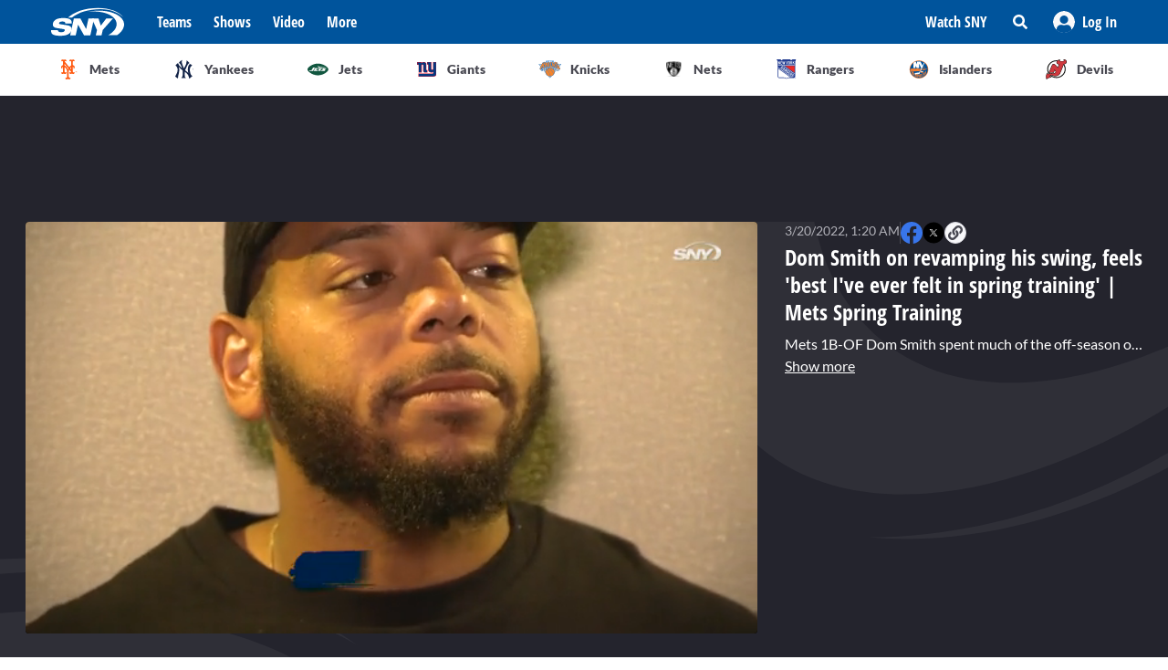

--- FILE ---
content_type: text/html; charset=utf-8
request_url: https://sny.tv/video/dom-smith-on-revamping-his-swing-feels-best-i-ve-ever-felt-in-spring-training-mets-spring-training
body_size: 25635
content:
<!DOCTYPE html><html><head><meta charSet="utf-8"/><meta name="viewport" content="width=device-width"/><script async="" data-spotim-module="spotim-launcher" src="https://launcher.spot.im/spot/sp_2pnKEC78" data-messages-count="5"></script><script>
            window.googletag = window.googletag || {cmd: []};
          </script><title>Dom Smith on revamping his swing, feels &#x27;best I&#x27;ve ever felt in spring training&#x27; | Mets Spring Training</title><link rel="preload" href="https://cdn.jwplayer.com/v2/media/03ZuRdrs/poster.jpg" as="image"/><link rel="canonical" href="https://sny.tv/video/dom-smith-on-revamping-his-swing-feels-best-i-ve-ever-felt-in-spring-training-mets-spring-training"/><meta name="description" content="Mets 1B-OF Dom Smith spent much of the off-season overhauling his swing mechanics and it has paid off so far in the first week of spring training. After a pair of homers off Max Scherzer during an intrasquad game earlier in the week, Smith homered and tripled on Saturday night in his spring debut against the Nationals. Studying hitters like David Ortiz, Miguel Cabrera and Mike Trout has helped him develop renewed confidence in his own swing. Smith: &quot;This is the best I&#x27;ve ever felt in spring training.&quot;"/><meta name="keywords" content="MLB, Dom Smith, Mets, Daily News, Team Access, Video"/><meta property="og:url" content="https://sny.tv/video/dom-smith-on-revamping-his-swing-feels-best-i-ve-ever-felt-in-spring-training-mets-spring-training"/><meta property="og:type" content="article"/><meta property="og:title" content="Dom Smith on revamping his swing, feels &#x27;best I&#x27;ve ever felt in spring training&#x27; | Mets Spring Training"/><meta property="og:description" content="Mets 1B-OF Dom Smith spent much of the off-season overhauling his swing mechanics and it has paid off so far in the first week of spring training. After a pair of homers off Max Scherzer during an intrasquad game earlier in the week, Smith homered and tripled on Saturday night in his spring debut against the Nationals. Studying hitters like David Ortiz, Miguel Cabrera and Mike Trout has helped him develop renewed confidence in his own swing. Smith: &quot;This is the best I&#x27;ve ever felt in spring training.&quot;"/><meta property="og:image" content="https://cdn.jwplayer.com/v2/media/03ZuRdrs/poster.jpg"/><meta property="og:image:alt" content="Dom Smith on revamping his swing, feels &#x27;best I&#x27;ve ever felt in spring training&#x27; | Mets Spring Training"/><meta name="twitter:card" content="summary_large_image"/><meta name="twitter:domain" content="sny.tv"/><meta name="twitter:url" content="https://sny.tv/video/dom-smith-on-revamping-his-swing-feels-best-i-ve-ever-felt-in-spring-training-mets-spring-training"/><meta name="twitter:title" content="Dom Smith on revamping his swing, feels &#x27;best I&#x27;ve ever felt in spring training&#x27; | Mets Spring Training"/><meta name="twitter:description" content="Mets 1B-OF Dom Smith spent much of the off-season overhauling his swing mechanics and it has paid off so far in the first week of spring training. After a pair of homers off Max Scherzer during an intrasquad game earlier in the week, Smith homered and tripled on Saturday night in his spring debut against the Nationals. Studying hitters like David Ortiz, Miguel Cabrera and Mike Trout has helped him develop renewed confidence in his own swing. Smith: &quot;This is the best I&#x27;ve ever felt in spring training.&quot;"/><meta name="twitter:image" content="https://cdn.jwplayer.com/v2/media/03ZuRdrs/poster.jpg"/><meta name="twitter:image:alt" content="Dom Smith on revamping his swing, feels &#x27;best I&#x27;ve ever felt in spring training&#x27; | Mets Spring Training"/><script id="video-rich-result" type="application/ld+json">{"@context":"https://schema.org","@type":"VideoObject","name":"Dom Smith on revamping his swing, feels 'best I've ever felt in spring training' | Mets Spring Training","description":"Mets 1B-OF Dom Smith spent much of the off-season overhauling his swing mechanics and it has paid off so far in the first week of spring training. After a pair of homers off Max Scherzer during an intrasquad game earlier in the week, Smith homered and tripled on Saturday night in his spring debut against the Nationals. Studying hitters like David Ortiz, Miguel Cabrera and Mike Trout has helped him develop renewed confidence in his own swing. Smith: \"This is the best I've ever felt in spring training.\"","thumbnailUrl":["https://cdn.jwplayer.com/v2/media/03ZuRdrs/poster.jpg?width=320"],"uploadDate":"2022-03-19T08:20-05:00","duration":"PT284S","contentUrl":"https://cdn.jwplayer.com/videos/03ZuRdrs-1lACodv2.mp4","keywords":["MLB","Dom Smith","Mets","Daily News","Team Access","video"]}</script><meta name="next-head-count" content="23"/><link rel="preload" href="/fonts/open_sans_condensed/OpenSansCondensed-Bold.ttf" as="font" type="font/ttf" crossorigin="anonymous"/><link rel="icon" href="/favicon.ico" sizes="any"/><link rel="icon" href="/favicon-192.png" sizes="192x192" type="image/png"/><link rel="apple-touch-icon" href="/favicon-180.png"/><link rel="icon" href="/favicon-32.png" sizes="32x32" type="image/png"/><link rel="icon" href="/favicon.svg" type="image/svg+xml"/><link rel="manifest" href="/manifest.json"/><script id="gtm-init" data-nscript="beforeInteractive">(function(w,d,s,l,i){w[l]=w[l]||[];
              w[l].push({'gtm.start': new Date().getTime(),event:'gtm.js', });
              var f=d.getElementsByTagName(s)[0],j=d.createElement(s),dl=l!='dataLayer'?'&l='+l:'';
              j.async=true;j.src='https://www.googletagmanager.com/gtm.js?id='+i+dl+'&gtm_auth=&gtm_preview=&gtm_cookies_win=x';
              f.parentNode.insertBefore(j,f);
            })(window,document,'script','dataLayer','GTM-NMVLM53');</script><link rel="preload" href="/_next/static/css/43a3823760f39f88.css" as="style"/><link rel="stylesheet" href="/_next/static/css/43a3823760f39f88.css" data-n-g=""/><link rel="preload" href="/_next/static/css/7e82c29a5b84896d.css" as="style"/><link rel="stylesheet" href="/_next/static/css/7e82c29a5b84896d.css" data-n-p=""/><noscript data-n-css=""></noscript><script defer="" nomodule="" src="/_next/static/chunks/polyfills-c67a75d1b6f99dc8.js"></script><script src="https://cdn.jwplayer.com/libraries/xFw0zsLm.js?search=__CONTEXTUAL__" defer="" data-nscript="beforeInteractive"></script><script src="/_next/static/chunks/webpack-c3d0e908896e4581.js" defer=""></script><script src="/_next/static/chunks/framework-79bce4a3a540b080.js" defer=""></script><script src="/_next/static/chunks/main-db36105378eff68f.js" defer=""></script><script src="/_next/static/chunks/pages/_app-88462ce1aa8573a3.js" defer=""></script><script src="/_next/static/chunks/9314-ede6eccf5de53357.js" defer=""></script><script src="/_next/static/chunks/3658-2a75fd1054e7702e.js" defer=""></script><script src="/_next/static/chunks/8168-46f9efdcf5f59f06.js" defer=""></script><script src="/_next/static/chunks/3762-f9b04d42b2c4ff0a.js" defer=""></script><script src="/_next/static/chunks/4841-f86cfdbc9a997336.js" defer=""></script><script src="/_next/static/chunks/pages/video/%5Bslug%5D-66af8e6bb53835eb.js" defer=""></script><script src="/_next/static/3ng1Wfx9O5IVAtK5qY9Hv/_buildManifest.js" defer=""></script><script src="/_next/static/3ng1Wfx9O5IVAtK5qY9Hv/_ssgManifest.js" defer=""></script></head><body><noscript><iframe src="https://www.googletagmanager.com/ns.html?id=GTM-NMVLM53&gtm_auth=&gtm_preview=&gtm_cookies_win=x" height="0" width="0" style="display:none;visibility:hidden" id="tag-manager"></iframe></noscript><div id="__next" data-reactroot=""><div class="snackbar animate-snackbarSlideDown absolute top-14 left-1/2 translate-x-[-50%] px-10 py-2.5 w-3/4 max-w-[711px] rounded-4 lg:top-[120px] z-50 bg-primary-500 text-white hidden"><svg width="16" height="16" viewBox="0 0 16 16" fill="none" xmlns="http://www.w3.org/2000/svg" class="absolute top-1/2 translate-y-[-50%] left-3"><path d="M8 0C3.58065 0 0 3.6129 0 8C0 12.4194 3.58065 16 8 16C12.3871 16 16 12.4194 16 8C16 3.6129 12.3871 0 8 0ZM8 3.54839C8.74194 3.54839 9.35484 4.16129 9.35484 4.90323C9.35484 5.67742 8.74194 6.25806 8 6.25806C7.22581 6.25806 6.64516 5.67742 6.64516 4.90323C6.64516 4.16129 7.22581 3.54839 8 3.54839ZM9.80645 11.7419C9.80645 11.9677 9.6129 12.129 9.41935 12.129H6.58065C6.35484 12.129 6.19355 11.9677 6.19355 11.7419V10.9677C6.19355 10.7742 6.35484 10.5806 6.58065 10.5806H6.96774V8.51613H6.58065C6.35484 8.51613 6.19355 8.35484 6.19355 8.12903V7.35484C6.19355 7.16129 6.35484 6.96774 6.58065 6.96774H8.64516C8.83871 6.96774 9.03226 7.16129 9.03226 7.35484V10.5806H9.41935C9.6129 10.5806 9.80645 10.7742 9.80645 10.9677V11.7419Z" fill="currentColor"></path></svg><p class="font-lato text-sm leading-5"></p><button class="absolute top-1/2 right-4 translate-y-[-50%]"><svg width="10" height="10" viewBox="0 0 10 10" fill="none" xmlns="http://www.w3.org/2000/svg" class="text-white"><path d="M6.88652 4.98582L9.7234 2.14894C10.0922 1.80851 10.0922 1.24113 9.7234 0.900709L9.09929 0.276596C8.75887 -0.0921986 8.19149 -0.0921986 7.85106 0.276596L5.01418 3.11348L2.14894 0.276596C1.80851 -0.0921986 1.24113 -0.0921986 0.900709 0.276596L0.276596 0.900709C-0.0921986 1.24113 -0.0921986 1.80851 0.276596 2.14894L3.11348 4.98582L0.276596 7.85106C-0.0921986 8.19149 -0.0921986 8.75887 0.276596 9.09929L0.900709 9.7234C1.24113 10.0922 1.80851 10.0922 2.14894 9.7234L5.01418 6.88652L7.85106 9.7234C8.19149 10.0922 8.75887 10.0922 9.09929 9.7234L9.7234 9.09929C10.0922 8.75887 10.0922 8.19149 9.7234 7.85106L6.88652 4.98582Z" fill="currentColor"></path></svg></button></div><div id="sny_page_container"><nav id="header"><header class="relative z-[4000] bg-primary-500 h-[48px]"><nav aria-label="Navigation Bar" class="absolute top-0 mx-auto flex h-12 w-screen items-center justify-between bg-primary-500 px-4 py-4 lg:relative lg:w-full lg:max-w-1224 xl:max-w-[74.5rem] xl:px-0 2xl:max-w-[84.5rem]"><button id="hamburger-menu-btn" aria-label="Hamburger Menu" class="z-50 flex h-6 w-6 items-center justify-center text-white lg:hidden"><svg width="16" height="14" viewBox="0 0 16 14" fill="none" xmlns="http://www.w3.org/2000/svg"><path d="M0.571429 2.57143H15.4286C15.7143 2.57143 16 2.32143 16 2V0.571429C16 0.285714 15.7143 0 15.4286 0H0.571429C0.25 0 0 0.285714 0 0.571429V2C0 2.32143 0.25 2.57143 0.571429 2.57143ZM0.571429 8.28571H15.4286C15.7143 8.28571 16 8.03571 16 7.71429V6.28571C16 6 15.7143 5.71429 15.4286 5.71429H0.571429C0.25 5.71429 0 6 0 6.28571V7.71429C0 8.03571 0.25 8.28571 0.571429 8.28571ZM0.571429 14H15.4286C15.7143 14 16 13.75 16 13.4286V12C16 11.7143 15.7143 11.4286 15.4286 11.4286H0.571429C0.25 11.4286 0 11.7143 0 12V13.4286C0 13.75 0.25 14 0.571429 14Z" fill="currentColor"></path></svg></button><div class="ml-3 hidden lg:flex"><a class="flex items-center" href="/"><span style="box-sizing:border-box;display:inline-block;overflow:hidden;width:80px;height:34px;background:none;opacity:1;border:0;margin:0;padding:0;position:relative"><img alt="SNY logo" src="[data-uri]" decoding="async" data-nimg="fixed" class="cursor-pointer" style="position:absolute;top:0;left:0;bottom:0;right:0;box-sizing:border-box;padding:0;border:none;margin:auto;display:block;width:0;height:0;min-width:100%;max-width:100%;min-height:100%;max-height:100%;object-fit:fill"/><noscript><img alt="SNY logo" srcSet="/images/sny.svg 1x, /images/sny.svg 2x" src="/images/sny.svg" decoding="async" data-nimg="fixed" style="position:absolute;top:0;left:0;bottom:0;right:0;box-sizing:border-box;padding:0;border:none;margin:auto;display:block;width:0;height:0;min-width:100%;max-width:100%;min-height:100%;max-height:100%;object-fit:fill" class="cursor-pointer" loading="lazy"/></noscript></span></a></div><div class="absolute left-2/4 top-2/4 z-50 -translate-x-1/2 -translate-y-1/2 active:bg-primary-300 lg:hidden"><a href="/"><span style="box-sizing:border-box;display:inline-block;overflow:hidden;width:initial;height:initial;background:none;opacity:1;border:0;margin:0;padding:0;position:relative;max-width:100%"><span style="box-sizing:border-box;display:block;width:initial;height:initial;background:none;opacity:1;border:0;margin:0;padding:0;max-width:100%"><img style="display:block;max-width:100%;width:initial;height:initial;background:none;opacity:1;border:0;margin:0;padding:0" alt="" aria-hidden="true" src="data:image/svg+xml,%3csvg%20xmlns=%27http://www.w3.org/2000/svg%27%20version=%271.1%27%20width=%2776%27%20height=%2740%27/%3e"/></span><img alt="SNY logo" src="[data-uri]" decoding="async" data-nimg="intrinsic" class="cursor-pointer" style="position:absolute;top:0;left:0;bottom:0;right:0;box-sizing:border-box;padding:0;border:none;margin:auto;display:block;width:0;height:0;min-width:100%;max-width:100%;min-height:100%;max-height:100%;object-fit:fill"/><noscript><img alt="SNY logo" srcSet="/images/sny.svg 1x, /images/sny.svg 2x" src="/images/sny.svg" decoding="async" data-nimg="intrinsic" style="position:absolute;top:0;left:0;bottom:0;right:0;box-sizing:border-box;padding:0;border:none;margin:auto;display:block;width:0;height:0;min-width:100%;max-width:100%;min-height:100%;max-height:100%;object-fit:fill" class="cursor-pointer" loading="lazy"/></noscript></span></a></div><div class="ml-6 hidden w-full justify-start lg:flex"><div class="animate-pulse rounded-md bg-gray-200 mr-6 h-5 w-16 rounded-[4px] bg-primary-300"></div><div class="animate-pulse rounded-md bg-gray-200 mr-6 h-5 w-16 rounded-[4px] bg-primary-300"></div><div class="animate-pulse rounded-md bg-gray-200 mr-6 h-5 w-16 rounded-[4px] bg-primary-300"></div><div class="animate-pulse rounded-md bg-gray-200 h-5 w-16 rounded-[4px] bg-primary-300 "></div></div><div aria-label="Secondary navbar menu items" class="flex items-center"><button type="button" class=" hidden w-[92px] px-3 py-[13px] font-opensans font-bold leading-[22px] text-white hover:bg-primary-300 lg:block" href="/how-to-watch">Watch SNY</button><div class="relative" data-headlessui-state=""><button class="sny-gtm-search-button relative flex cursor-pointer items-center justify-center hover:bg-primary-300 md:h-[48px] md:w-[48px]" type="button" aria-expanded="false" data-headlessui-state=""><span style="box-sizing:border-box;display:inline-block;overflow:hidden;width:initial;height:initial;background:none;opacity:1;border:0;margin:0;padding:0;position:relative;max-width:100%"><span style="box-sizing:border-box;display:block;width:initial;height:initial;background:none;opacity:1;border:0;margin:0;padding:0;max-width:100%"><img style="display:block;max-width:100%;width:initial;height:initial;background:none;opacity:1;border:0;margin:0;padding:0" alt="" aria-hidden="true" src="data:image/svg+xml,%3csvg%20xmlns=%27http://www.w3.org/2000/svg%27%20version=%271.1%27%20width=%2716%27%20height=%2716%27/%3e"/></span><img alt="search icon" src="[data-uri]" decoding="async" data-nimg="intrinsic" style="position:absolute;top:0;left:0;bottom:0;right:0;box-sizing:border-box;padding:0;border:none;margin:auto;display:block;width:0;height:0;min-width:100%;max-width:100%;min-height:100%;max-height:100%;object-fit:fill"/><noscript><img alt="search icon" srcSet="/icons/search-icon.svg 1x, /icons/search-icon.svg 2x" src="/icons/search-icon.svg" decoding="async" data-nimg="intrinsic" style="position:absolute;top:0;left:0;bottom:0;right:0;box-sizing:border-box;padding:0;border:none;margin:auto;display:block;width:0;height:0;min-width:100%;max-width:100%;min-height:100%;max-height:100%;object-fit:fill" loading="lazy"/></noscript></span></button></div><div style="position:fixed;top:1px;left:1px;width:1px;height:0;padding:0;margin:-1px;overflow:hidden;clip:rect(0, 0, 0, 0);white-space:nowrap;border-width:0;display:none"></div><div class="hidden items-center justify-center self-stretch lg:flex"><button class="relative flex h-full w-max items-center justify-center px-3 hover:bg-primary-300 " role="button" type="button" aria-label="Log in button"><span style="box-sizing:border-box;display:inline-block;overflow:hidden;width:initial;height:initial;background:none;opacity:1;border:0;margin:0;padding:0;position:relative;max-width:100%"><span style="box-sizing:border-box;display:block;width:initial;height:initial;background:none;opacity:1;border:0;margin:0;padding:0;max-width:100%"><img style="display:block;max-width:100%;width:initial;height:initial;background:none;opacity:1;border:0;margin:0;padding:0" alt="" aria-hidden="true" src="data:image/svg+xml,%3csvg%20xmlns=%27http://www.w3.org/2000/svg%27%20version=%271.1%27%20width=%2724%27%20height=%2724%27/%3e"/></span><img alt="Avatar" src="[data-uri]" decoding="async" data-nimg="intrinsic" style="position:absolute;top:0;left:0;bottom:0;right:0;box-sizing:border-box;padding:0;border:none;margin:auto;display:block;width:0;height:0;min-width:100%;max-width:100%;min-height:100%;max-height:100%;object-fit:fill"/><noscript><img alt="Avatar" srcSet="/images/Icon/Avatar.svg 1x, /images/Icon/Avatar.svg 2x" src="/images/Icon/Avatar.svg" decoding="async" data-nimg="intrinsic" style="position:absolute;top:0;left:0;bottom:0;right:0;box-sizing:border-box;padding:0;border:none;margin:auto;display:block;width:0;height:0;min-width:100%;max-width:100%;min-height:100%;max-height:100%;object-fit:fill" loading="lazy"/></noscript></span><p class="font-opensans not-italic font-bold m-0 text-base leading-[22px] flex items-center pl-2 capitalize text-white ">Log In</p><ul class="absolute right-0 top-full z-10 w-[186px] rounded-4 border-b-4 border-b-primary-500 bg-white p-5 text-left shadow-menu hidden"><li><a class="block w-full p-3 font-lato text-sm hover:bg-lightGray-100" href="/profile">Profile</a></li><li class="p-3 hover:bg-lightGray-100"><p class="font-lato text-sm leading-5">Logout</p></li></ul></button></div></div></nav></header><div aria-label="Navigation bar with SNY teams icons" class="mx-auto max-w-fit sm:max-w-[49.125rem] lg:max-w-[74.625rem] xl:max-w-[74.5rem] 2xl:max-w-[84.5rem]"><ul class="no-scrollbar flex h-full items-center gap-2 overflow-x-auto px-4 py-4 sm:justify-between sm:gap-0 sm:px-0 sm:py-0"><li role="listitem" class="list-none"><a class="target-team relative flex h-12 w-12 cursor-pointer items-center justify-center px-4 py-3 lg:h-auto lg:w-[6.35rem] xl:w-auto rounded-full border border-solid border-lightGray-300 bg-lightGray-500 shadow-sm sm:rounded-none sm:border-0 sm:shadow-none active:bg-lightGray-200 active:shadow-menu " href="/teams/mets"><figure class="flex h-8 w-8 items-center justify-center"><span style="box-sizing:border-box;display:inline-block;overflow:hidden;width:18.29px;height:22.86px;background:none;opacity:1;border:0;margin:0;padding:0;position:relative"><img alt="Mets logo" src="[data-uri]" decoding="async" data-nimg="fixed" style="position:absolute;top:0;left:0;bottom:0;right:0;box-sizing:border-box;padding:0;border:none;margin:auto;display:block;width:0;height:0;min-width:100%;max-width:100%;min-height:100%;max-height:100%;object-fit:fill"/><noscript><img alt="Mets logo" srcSet="/images/teams-logos/mets.svg 1x, /images/teams-logos/mets.svg 2x" src="/images/teams-logos/mets.svg" decoding="async" data-nimg="fixed" style="position:absolute;top:0;left:0;bottom:0;right:0;box-sizing:border-box;padding:0;border:none;margin:auto;display:block;width:0;height:0;min-width:100%;max-width:100%;min-height:100%;max-height:100%;object-fit:fill" loading="lazy"/></noscript></span></figure><p class="hidden pl-[0.379rem] text-center font-lato text-sm font-bold text-darkGray-700 lg:block">Mets</p><div class="color-bar absolute bottom-0 hidden h-1 sm:block bg-mets w-0"></div></a></li><li role="listitem" class="list-none"><a class="target-team relative flex h-12 w-12 cursor-pointer items-center justify-center px-4 py-3 lg:h-auto lg:w-[6.35rem] xl:w-auto rounded-full border border-solid border-lightGray-300 bg-lightGray-500 shadow-sm sm:rounded-none sm:border-0 sm:shadow-none active:bg-lightGray-200 active:shadow-menu " href="/teams/yankees"><figure class="flex h-8 w-8 items-center justify-center"><span style="box-sizing:border-box;display:inline-block;overflow:hidden;width:20.57px;height:22.96px;background:none;opacity:1;border:0;margin:0;padding:0;position:relative"><img alt="Yankees logo" src="[data-uri]" decoding="async" data-nimg="fixed" style="position:absolute;top:0;left:0;bottom:0;right:0;box-sizing:border-box;padding:0;border:none;margin:auto;display:block;width:0;height:0;min-width:100%;max-width:100%;min-height:100%;max-height:100%;object-fit:fill"/><noscript><img alt="Yankees logo" srcSet="/images/teams-logos/yankees.svg 1x, /images/teams-logos/yankees.svg 2x" src="/images/teams-logos/yankees.svg" decoding="async" data-nimg="fixed" style="position:absolute;top:0;left:0;bottom:0;right:0;box-sizing:border-box;padding:0;border:none;margin:auto;display:block;width:0;height:0;min-width:100%;max-width:100%;min-height:100%;max-height:100%;object-fit:fill" loading="lazy"/></noscript></span></figure><p class="hidden pl-[0.379rem] text-center font-lato text-sm font-bold text-darkGray-700 lg:block">Yankees</p><div class="color-bar absolute bottom-0 hidden h-1 sm:block bg-yankees w-0"></div></a></li><li role="listitem" class="list-none"><a class="target-team relative flex h-12 w-12 cursor-pointer items-center justify-center px-4 py-3 lg:h-auto lg:w-[6.35rem] xl:w-auto rounded-full border border-solid border-lightGray-300 bg-lightGray-500 shadow-sm sm:rounded-none sm:border-0 sm:shadow-none active:bg-lightGray-200 active:shadow-menu " href="/teams/jets"><figure class="flex h-8 w-8 items-center justify-center"><span style="box-sizing:border-box;display:inline-block;overflow:hidden;width:25.14px;height:14.86px;background:none;opacity:1;border:0;margin:0;padding:0;position:relative"><img alt="Jets logo" src="[data-uri]" decoding="async" data-nimg="fixed" style="position:absolute;top:0;left:0;bottom:0;right:0;box-sizing:border-box;padding:0;border:none;margin:auto;display:block;width:0;height:0;min-width:100%;max-width:100%;min-height:100%;max-height:100%;object-fit:fill"/><noscript><img alt="Jets logo" srcSet="/images/teams-logos/jets.svg 1x, /images/teams-logos/jets.svg 2x" src="/images/teams-logos/jets.svg" decoding="async" data-nimg="fixed" style="position:absolute;top:0;left:0;bottom:0;right:0;box-sizing:border-box;padding:0;border:none;margin:auto;display:block;width:0;height:0;min-width:100%;max-width:100%;min-height:100%;max-height:100%;object-fit:fill" loading="lazy"/></noscript></span></figure><p class="hidden pl-[0.379rem] text-center font-lato text-sm font-bold text-darkGray-700 lg:block">Jets</p><div class="color-bar absolute bottom-0 hidden h-1 sm:block bg-jets w-0"></div></a></li><li role="listitem" class="list-none"><a class="target-team relative flex h-12 w-12 cursor-pointer items-center justify-center px-4 py-3 lg:h-auto lg:w-[6.35rem] xl:w-auto rounded-full border border-solid border-lightGray-300 bg-lightGray-500 shadow-sm sm:rounded-none sm:border-0 sm:shadow-none active:bg-lightGray-200 active:shadow-menu " href="/teams/giants"><figure class="flex h-8 w-8 items-center justify-center"><span style="box-sizing:border-box;display:inline-block;overflow:hidden;width:21.71px;height:22.96px;background:none;opacity:1;border:0;margin:0;padding:0;position:relative"><img alt="Giants logo" src="[data-uri]" decoding="async" data-nimg="fixed" style="position:absolute;top:0;left:0;bottom:0;right:0;box-sizing:border-box;padding:0;border:none;margin:auto;display:block;width:0;height:0;min-width:100%;max-width:100%;min-height:100%;max-height:100%;object-fit:fill"/><noscript><img alt="Giants logo" srcSet="/images/teams-logos/giants.svg 1x, /images/teams-logos/giants.svg 2x" src="/images/teams-logos/giants.svg" decoding="async" data-nimg="fixed" style="position:absolute;top:0;left:0;bottom:0;right:0;box-sizing:border-box;padding:0;border:none;margin:auto;display:block;width:0;height:0;min-width:100%;max-width:100%;min-height:100%;max-height:100%;object-fit:fill" loading="lazy"/></noscript></span></figure><p class="hidden pl-[0.379rem] text-center font-lato text-sm font-bold text-darkGray-700 lg:block">Giants</p><div class="color-bar absolute bottom-0 hidden h-1 sm:block bg-giants w-0"></div></a></li><li role="listitem" class="list-none"><a class="target-team relative flex h-12 w-12 cursor-pointer items-center justify-center px-4 py-3 lg:h-auto lg:w-[6.35rem] xl:w-auto rounded-full border border-solid border-lightGray-300 bg-lightGray-500 shadow-sm sm:rounded-none sm:border-0 sm:shadow-none active:bg-lightGray-200 active:shadow-menu " href="/teams/knicks"><figure class="flex h-8 w-8 items-center justify-center"><span style="box-sizing:border-box;display:inline-block;overflow:hidden;width:24.57px;height:20.57px;background:none;opacity:1;border:0;margin:0;padding:0;position:relative"><img alt="Knicks logo" src="[data-uri]" decoding="async" data-nimg="fixed" style="position:absolute;top:0;left:0;bottom:0;right:0;box-sizing:border-box;padding:0;border:none;margin:auto;display:block;width:0;height:0;min-width:100%;max-width:100%;min-height:100%;max-height:100%;object-fit:fill"/><noscript><img alt="Knicks logo" srcSet="/images/teams-logos/knicks.svg 1x, /images/teams-logos/knicks.svg 2x" src="/images/teams-logos/knicks.svg" decoding="async" data-nimg="fixed" style="position:absolute;top:0;left:0;bottom:0;right:0;box-sizing:border-box;padding:0;border:none;margin:auto;display:block;width:0;height:0;min-width:100%;max-width:100%;min-height:100%;max-height:100%;object-fit:fill" loading="lazy"/></noscript></span></figure><p class="hidden pl-[0.379rem] text-center font-lato text-sm font-bold text-darkGray-700 lg:block">Knicks</p><div class="color-bar absolute bottom-0 hidden h-1 sm:block bg-knicks w-0"></div></a></li><li role="listitem" class="list-none"><a class="target-team relative flex h-12 w-12 cursor-pointer items-center justify-center px-4 py-3 lg:h-auto lg:w-[6.35rem] xl:w-auto rounded-full border border-solid border-lightGray-300 bg-lightGray-500 shadow-sm sm:rounded-none sm:border-0 sm:shadow-none active:bg-lightGray-200 active:shadow-menu " href="/teams/nets"><figure class="flex h-8 w-8 items-center justify-center"><span style="box-sizing:border-box;display:inline-block;overflow:hidden;width:22.86px;height:23.43px;background:none;opacity:1;border:0;margin:0;padding:0;position:relative"><img alt="Nets logo" src="[data-uri]" decoding="async" data-nimg="fixed" style="position:absolute;top:0;left:0;bottom:0;right:0;box-sizing:border-box;padding:0;border:none;margin:auto;display:block;width:0;height:0;min-width:100%;max-width:100%;min-height:100%;max-height:100%;object-fit:fill"/><noscript><img alt="Nets logo" srcSet="/images/teams-logos/nets.svg 1x, /images/teams-logos/nets.svg 2x" src="/images/teams-logos/nets.svg" decoding="async" data-nimg="fixed" style="position:absolute;top:0;left:0;bottom:0;right:0;box-sizing:border-box;padding:0;border:none;margin:auto;display:block;width:0;height:0;min-width:100%;max-width:100%;min-height:100%;max-height:100%;object-fit:fill" loading="lazy"/></noscript></span></figure><p class="hidden pl-[0.379rem] text-center font-lato text-sm font-bold text-darkGray-700 lg:block">Nets</p><div class="color-bar absolute bottom-0 hidden h-1 sm:block bg-nets w-0"></div></a></li><li role="listitem" class="list-none"><a class="target-team relative flex h-12 w-12 cursor-pointer items-center justify-center px-4 py-3 lg:h-auto lg:w-[6.35rem] xl:w-auto rounded-full border border-solid border-lightGray-300 bg-lightGray-500 shadow-sm sm:rounded-none sm:border-0 sm:shadow-none active:bg-lightGray-200 active:shadow-menu " href="/teams/rangers"><figure class="flex h-8 w-8 items-center justify-center"><span style="box-sizing:border-box;display:inline-block;overflow:hidden;width:22.29px;height:22.29px;background:none;opacity:1;border:0;margin:0;padding:0;position:relative"><img alt="Rangers logo" src="[data-uri]" decoding="async" data-nimg="fixed" style="position:absolute;top:0;left:0;bottom:0;right:0;box-sizing:border-box;padding:0;border:none;margin:auto;display:block;width:0;height:0;min-width:100%;max-width:100%;min-height:100%;max-height:100%;object-fit:fill"/><noscript><img alt="Rangers logo" srcSet="/images/teams-logos/rangers.svg 1x, /images/teams-logos/rangers.svg 2x" src="/images/teams-logos/rangers.svg" decoding="async" data-nimg="fixed" style="position:absolute;top:0;left:0;bottom:0;right:0;box-sizing:border-box;padding:0;border:none;margin:auto;display:block;width:0;height:0;min-width:100%;max-width:100%;min-height:100%;max-height:100%;object-fit:fill" loading="lazy"/></noscript></span></figure><p class="hidden pl-[0.379rem] text-center font-lato text-sm font-bold text-darkGray-700 lg:block">Rangers</p><div class="color-bar absolute bottom-0 hidden h-1 sm:block bg-rangers w-0"></div></a></li><li role="listitem" class="list-none"><a class="target-team relative flex h-12 w-12 cursor-pointer items-center justify-center px-4 py-3 lg:h-auto lg:w-[6.35rem] xl:w-auto rounded-full border border-solid border-lightGray-300 bg-lightGray-500 shadow-sm sm:rounded-none sm:border-0 sm:shadow-none active:bg-lightGray-200 active:shadow-menu " href="/teams/islanders"><figure class="flex h-8 w-8 items-center justify-center"><span style="box-sizing:border-box;display:inline-block;overflow:hidden;width:22.86px;height:22.86px;background:none;opacity:1;border:0;margin:0;padding:0;position:relative"><img alt="Islanders logo" src="[data-uri]" decoding="async" data-nimg="fixed" style="position:absolute;top:0;left:0;bottom:0;right:0;box-sizing:border-box;padding:0;border:none;margin:auto;display:block;width:0;height:0;min-width:100%;max-width:100%;min-height:100%;max-height:100%;object-fit:fill"/><noscript><img alt="Islanders logo" srcSet="/images/teams-logos/islanders.svg 1x, /images/teams-logos/islanders.svg 2x" src="/images/teams-logos/islanders.svg" decoding="async" data-nimg="fixed" style="position:absolute;top:0;left:0;bottom:0;right:0;box-sizing:border-box;padding:0;border:none;margin:auto;display:block;width:0;height:0;min-width:100%;max-width:100%;min-height:100%;max-height:100%;object-fit:fill" loading="lazy"/></noscript></span></figure><p class="hidden pl-[0.379rem] text-center font-lato text-sm font-bold text-darkGray-700 lg:block">Islanders</p><div class="color-bar absolute bottom-0 hidden h-1 sm:block bg-islander w-0"></div></a></li><li role="listitem" class="list-none"><a class="target-team relative flex h-12 w-12 cursor-pointer items-center justify-center px-4 py-3 lg:h-auto lg:w-[6.35rem] xl:w-auto rounded-full border border-solid border-lightGray-300 bg-lightGray-500 shadow-sm sm:rounded-none sm:border-0 sm:shadow-none active:bg-lightGray-200 active:shadow-menu " href="/teams/devils"><figure class="flex h-8 w-8 items-center justify-center"><span style="box-sizing:border-box;display:inline-block;overflow:hidden;width:22.86px;height:22.86px;background:none;opacity:1;border:0;margin:0;padding:0;position:relative"><img alt="Devils logo" src="[data-uri]" decoding="async" data-nimg="fixed" style="position:absolute;top:0;left:0;bottom:0;right:0;box-sizing:border-box;padding:0;border:none;margin:auto;display:block;width:0;height:0;min-width:100%;max-width:100%;min-height:100%;max-height:100%;object-fit:fill"/><noscript><img alt="Devils logo" srcSet="/images/teams-logos/devils.svg 1x, /images/teams-logos/devils.svg 2x" src="/images/teams-logos/devils.svg" decoding="async" data-nimg="fixed" style="position:absolute;top:0;left:0;bottom:0;right:0;box-sizing:border-box;padding:0;border:none;margin:auto;display:block;width:0;height:0;min-width:100%;max-width:100%;min-height:100%;max-height:100%;object-fit:fill" loading="lazy"/></noscript></span></figure><p class="hidden pl-[0.379rem] text-center font-lato text-sm font-bold text-darkGray-700 lg:block">Devils</p><div class="color-bar absolute bottom-0 hidden h-1 sm:block bg-devils w-0"></div></a></li></ul></div><div id="this" class="hidden h-px w-full bg-lightGray-200 md:block"></div></nav><main id="main"><div class="overflow-hidden bg-darkGray-800 lg:bg-videopage-pattern-1 lg:bg-[left_top_506px] lg:bg-no-repeat"><div class="lg:bg-videopage-pattern-2 lg:bg-[right_top_114px] lg:bg-no-repeat"><div class="flex w-full justify-center mt-0 mb-4 sm:my-6 min-h-[50px] tablet:min-h-[90px]"><div id="videopage.top_leaderboard" class="relative self-center"></div></div><div class="mx-auto sm:max-w-fit md:max-w-696 lg:max-w-1224 lg:px-6 xl:px-0"><div class="lg:flex lg:gap-6"><div class="w-full"></div><div class="w-full shrink-0 grow-0 lg:w-[367px] xl:w-[392px]"><header id="article-heading" aria-label="Article headings" class="mt-6 px-4 md:px-0 lg:mb-2 lg:mt-0"><div class="flex flex-col gap-2"><h1 class="font-opensans text-2xl font-bold not-italic leading-[30px] text-white"> </h1><div class="order-first flex gap-4"><span class="font-lato text-xs font-normal leading-[18px] text-lightGray-400 lg:!text-sm"></span><div class="w-px bg-darkGray-700"></div><div class="flex "><div class="flex gap-x-4 "><a target="_blank" href="https://www.facebook.com/sharer/sharer.php?u=sny.tv"><svg width="16" height="16" viewBox="0 0 16 16" fill="none" xmlns="http://www.w3.org/2000/svg" class="text-facebookIcon h-6 w-6"><path d="M16 8.04868C16 3.60243 12.4194 0 8 0C3.58065 0 0 3.60243 0 8.04868C0 12.073 2.90323 15.4158 6.74194 16V10.3854H4.70968V8.04868H6.74194V6.29615C6.74194 4.28398 7.93548 3.14807 9.74194 3.14807C10.6452 3.14807 11.5484 3.31034 11.5484 3.31034V5.29006H10.5484C9.54839 5.29006 9.22581 5.90669 9.22581 6.55578V8.04868H11.4516L11.0968 10.3854H9.22581V16C13.0645 15.4158 16 12.073 16 8.04868Z" fill="currentColor"></path></svg></a><a target="_blank" href="https://twitter.com/intent/tweet?via=SNYtv&amp;url=sny.tv"><svg viewBox="0 0 1668.56 1221.19" xml:space="preserve" fill="none" class="text-twitterIcon h-6 w-6"><g><circle style="stroke:#FFFFFF;stroke-miterlimit:10" cx="834.28" cy="610.6" r="800" fill="#000000"></circle><g transform="translate(52.390088,-25.058597)"><path style="fill:#FFFFFF" d="M485.39,356.79l230.07,307.62L483.94,914.52h52.11l202.7-218.98l163.77,218.98h177.32 L836.82,589.6l215.5-232.81h-52.11L813.54,558.46L662.71,356.79H485.39z M562.02,395.17h81.46l359.72,480.97h-81.46L562.02,395.17 z"></path></g></g></svg></a><button class="flex cursor-pointer items-center justify-center rounded-full border border-lightGray-300 bg-lightGray-100 h-6 w-6"><svg width="16" height="16" viewBox="0 0 16 16" fill="none" xmlns="http://www.w3.org/2000/svg" class="text-darkGray-700"><path d="M10.2053 5.79472C10.0176 5.60704 9.79863 5.41935 9.57967 5.26295C9.3607 5.10655 9.11046 5.13783 8.92278 5.29423L8.26588 5.95112C8.01564 6.23265 7.89052 6.57674 7.89052 6.88954C7.89052 7.07722 7.98436 7.20235 8.10948 7.29619C8.20332 7.35875 8.32845 7.45259 8.45357 7.54643C9.32942 8.45357 9.32942 9.86119 8.45357 10.737L6.32649 12.8328C5.45064 13.74 4.01173 13.74 3.13587 12.8328C2.26002 11.957 2.2913 10.5181 3.16716 9.64223L3.5738 9.23558C3.73021 9.11046 3.76149 8.8915 3.69892 8.70381C3.51124 8.17204 3.4174 7.60899 3.38612 7.07722C3.38612 6.6393 2.85435 6.42033 2.54154 6.73314L1.38416 7.89052C-0.461388 9.73607 -0.461388 12.7703 1.38416 14.6158C3.22972 16.4614 6.26393 16.4614 8.10948 14.6158L10.2053 12.52C10.2053 12.52 10.2053 12.52 10.2053 12.4888C12.0508 10.6745 12.0821 7.67155 10.2053 5.79472ZM14.6158 1.38416C12.7703 -0.461388 9.73607 -0.461388 7.89052 1.38416L5.79472 3.47996C5.79472 3.47996 5.79472 3.47996 5.79472 3.51124C3.94917 5.32551 3.91789 8.32845 5.79472 10.2053C5.9824 10.393 6.20137 10.5806 6.42033 10.737C6.6393 10.8935 6.88954 10.8622 7.07722 10.7058L7.73412 10.0489C7.98436 9.76735 8.10948 9.42327 8.10948 9.11046C8.10948 8.92278 8.01564 8.79765 7.89052 8.70381C7.79668 8.64125 7.67155 8.54741 7.54643 8.45357C6.67058 7.54643 6.67058 6.13881 7.54643 5.26295L9.67351 3.16716C10.5494 2.26002 11.9883 2.26002 12.8641 3.16716C13.74 4.04301 13.7087 5.48192 12.8328 6.35777L12.4262 6.76442C12.2698 6.88954 12.2385 7.1085 12.3011 7.29619C12.4888 7.82796 12.5826 8.39101 12.6139 8.92278C12.6139 9.3607 13.1456 9.57967 13.4585 9.26686L14.6158 8.10948C16.4614 6.26393 16.4614 3.22972 14.6158 1.38416Z" fill="currentColor"></path></svg></button></div></div></div></div></header><section class="px-4 md:px-0 text-white"><div class="mb-1 hidden first:block"><div class="mt-6 px-4 md:px-0 lg:mb-2 lg:mt-0"><h1 class="font-opensans text-2xl font-bold not-italic leading-[30px] text-white"></h1></div></div></section></div></div><div class="mt-8 flex flex-col px-4 md:px-0 lg:mt-10"><div class="flex w-full items-center justify-between lg:mx-0 relative bg-transparent border-b border-b-darkGray-700 py-2 lg:py-4"><h2 class="font-opensans not-italic font-bold m-0 text-28 text-base uppercase text-white">Related Videos</h2></div><div class="relative"><div class="mt-3 flex flex-col gap-3">0</div></div></div><section id="more-from-sny-section" aria-label="Explore Other Videos from Sny" class="mx-auto border-t-4 border-t-darkGray-700 px-4 lg:max-w-1224 lg:border-0 lg:px-6 xl:px-0"><div class="relative mx-auto md:max-w-696 lg:max-w-full lg:border-t-4 lg:border-t-darkGray-700 lg:pt-2"><div class="flex w-full items-center justify-between lg:mx-0 relative bg-transparent text-white py-2 lg:py-4"><h2 class="font-opensans not-italic font-bold m-0 text-28 text-base uppercase text-white">Explore Other Videos</h2></div><div class="flex flex-col gap-y-6 lg:gap-y-4 pb-4 pt-2 lg:absolute lg:right-0 lg:top-2 lg:z-10 lg:py-0"><div class="relative flex flex-col lg:flex-row lg:items-center lg:justify-between"><div class="relative grow lg:grow-0"><div class="relative"><div class="pointer-events-none absolute inset-y-0 left-0 flex items-center pl-3"><svg width="16" height="16" viewBox="0 0 16 16" fill="none" xmlns="http://www.w3.org/2000/svg" class="text-lightGray-300"><path d="M15.7927 13.8302L12.6654 10.7083C12.509 10.5834 12.3214 10.4898 12.1338 10.4898H11.6334C12.4778 9.39707 13.0094 8.02341 13.0094 6.49366C13.0094 2.93463 10.0698 0 6.5047 0C2.90835 0 0 2.93463 0 6.49366C0 10.0839 2.90835 12.9873 6.5047 12.9873C8.00579 12.9873 9.38178 12.4878 10.5076 11.6137V12.1444C10.5076 12.3317 10.5701 12.519 10.7265 12.6751L13.8225 15.7659C14.1352 16.078 14.6043 16.078 14.8858 15.7659L15.7614 14.8917C16.0741 14.6107 16.0741 14.1424 15.7927 13.8302ZM6.5047 10.4898C4.28435 10.4898 2.50181 8.71024 2.50181 6.49366C2.50181 4.30829 4.28435 2.49756 6.5047 2.49756C8.69378 2.49756 10.5076 4.30829 10.5076 6.49366C10.5076 8.71024 8.69378 10.4898 6.5047 10.4898Z" fill="currentColor"></path></svg></div><input class="font-lato text-base leading-6 pl-10 w-full rounded-[4px] border p-[18px] focus:outline-none lg:w-[320px] invisible h-12 border-darkGray-600 bg-darkGray-800 text-lightGray-300" value="" placeholder="Search"/></div></div><div class="absolute bottom-1 right-1"><button type="button" class="
      relative focus:outline-none overflow-hidden items-center font-semibold font-lato 
      rounded-[4px] disabled:opacity-50 disabled:cursor-not-allowed focus:ring-2
      focus:ring-offset-2
     bg-primary-500 hover:bg-primary-300 text-white focus:ring-blue-300 px-6 py-[14px] text-sm flex h-10 flex-nowrap gap-1" disabled=""><span>Search</span></button></div></div></div><button type="button" aria-hidden="true" style="position:fixed;top:1px;left:1px;width:1px;height:0;padding:0;margin:-1px;overflow:hidden;clip:rect(0, 0, 0, 0);white-space:nowrap;border-width:0"></button><div aria-label="outlined button group" class="flex gap-x-5 overflow-x-auto border-b border-b-darkGray-600 ExploreVideosTabs_scroller__gqnkz" role="tablist" aria-orientation="horizontal"><button class="m-0 shrink-0 py-2 font-opensans text-base font-bold uppercase outline-none md:text-xl border-b-[3px] border-b-white text-white" id="headlessui-tabs-tab-undefined" role="tab" aria-selected="true" tabindex="0" data-headlessui-state="selected">Mets</button><button class="m-0 shrink-0 py-2 font-opensans text-base font-bold uppercase outline-none md:text-xl text-darkGray-500" id="headlessui-tabs-tab-undefined" role="tab" aria-selected="false" tabindex="-1" data-headlessui-state="">Yankees</button><button class="m-0 shrink-0 py-2 font-opensans text-base font-bold uppercase outline-none md:text-xl text-darkGray-500" id="headlessui-tabs-tab-undefined" role="tab" aria-selected="false" tabindex="-1" data-headlessui-state="">Jets</button><button class="m-0 shrink-0 py-2 font-opensans text-base font-bold uppercase outline-none md:text-xl text-darkGray-500" id="headlessui-tabs-tab-undefined" role="tab" aria-selected="false" tabindex="-1" data-headlessui-state="">Giants</button><button class="m-0 shrink-0 py-2 font-opensans text-base font-bold uppercase outline-none md:text-xl text-darkGray-500" id="headlessui-tabs-tab-undefined" role="tab" aria-selected="false" tabindex="-1" data-headlessui-state="">Knicks</button></div><div class="mt-6 lg:mt-8"><div id="headlessui-tabs-panel-undefined" role="tabpanel" tabindex="0" data-headlessui-state="selected"><ul role="list" class="grid h-fit grid-cols-1 place-items-start more-from-list grid grid-cols-1 gap-6 lg:grid-cols-3"><div class="relative"><div class="flex gap-3 sm:gap-0 lg:flex-col w-full  lg:pt-0 relative flex-row lg:flex-col"><figure class="relative flex-shrink-0 w-[164px] h-[92px] lg:w-full lg:h-[204px] xl:h-[219px]"><div class="relative w-full h-full"><span style="box-sizing:border-box;display:block;overflow:hidden;width:initial;height:initial;background:none;opacity:1;border:0;margin:0;padding:0;position:absolute;top:0;left:0;bottom:0;right:0"><img alt="David Stearns on Mets’ continued search for more starting pitching" src="[data-uri]" decoding="async" data-nimg="fill" class="relative w-full cursor-pointer rounded-[4px] object-center lg:rounded-md" style="position:absolute;top:0;left:0;bottom:0;right:0;box-sizing:border-box;padding:0;border:none;margin:auto;display:block;width:0;height:0;min-width:100%;max-width:100%;min-height:100%;max-height:100%;object-fit:cover"/><noscript><img alt="David Stearns on Mets’ continued search for more starting pitching" sizes="(max-width: 768px) 25vw, (max-width: 1024px) 40vw, 25vw" srcSet="/_next/image?url=https%3A%2F%2Fcdn.jwplayer.com%2Fv2%2Fmedia%2F2SNC7wHI%2Fposter.jpg&amp;w=256&amp;q=75 256w, /_next/image?url=https%3A%2F%2Fcdn.jwplayer.com%2Fv2%2Fmedia%2F2SNC7wHI%2Fposter.jpg&amp;w=384&amp;q=75 384w, /_next/image?url=https%3A%2F%2Fcdn.jwplayer.com%2Fv2%2Fmedia%2F2SNC7wHI%2Fposter.jpg&amp;w=640&amp;q=75 640w, /_next/image?url=https%3A%2F%2Fcdn.jwplayer.com%2Fv2%2Fmedia%2F2SNC7wHI%2Fposter.jpg&amp;w=750&amp;q=75 750w, /_next/image?url=https%3A%2F%2Fcdn.jwplayer.com%2Fv2%2Fmedia%2F2SNC7wHI%2Fposter.jpg&amp;w=828&amp;q=75 828w, /_next/image?url=https%3A%2F%2Fcdn.jwplayer.com%2Fv2%2Fmedia%2F2SNC7wHI%2Fposter.jpg&amp;w=1080&amp;q=75 1080w, /_next/image?url=https%3A%2F%2Fcdn.jwplayer.com%2Fv2%2Fmedia%2F2SNC7wHI%2Fposter.jpg&amp;w=1200&amp;q=75 1200w, /_next/image?url=https%3A%2F%2Fcdn.jwplayer.com%2Fv2%2Fmedia%2F2SNC7wHI%2Fposter.jpg&amp;w=1920&amp;q=75 1920w, /_next/image?url=https%3A%2F%2Fcdn.jwplayer.com%2Fv2%2Fmedia%2F2SNC7wHI%2Fposter.jpg&amp;w=2048&amp;q=75 2048w, /_next/image?url=https%3A%2F%2Fcdn.jwplayer.com%2Fv2%2Fmedia%2F2SNC7wHI%2Fposter.jpg&amp;w=3840&amp;q=75 3840w" src="/_next/image?url=https%3A%2F%2Fcdn.jwplayer.com%2Fv2%2Fmedia%2F2SNC7wHI%2Fposter.jpg&amp;w=3840&amp;q=75" decoding="async" data-nimg="fill" style="position:absolute;top:0;left:0;bottom:0;right:0;box-sizing:border-box;padding:0;border:none;margin:auto;display:block;width:0;height:0;min-width:100%;max-width:100%;min-height:100%;max-height:100%;object-fit:cover" class="relative w-full cursor-pointer rounded-[4px] object-center lg:rounded-md" loading="lazy"/></noscript></span><div class="absolute left-0 top-0  h-6 w-6 pl-2 pt-2 "><svg viewBox="0 0 48 48" fill="curretnColor" xmlns="http://www.w3.org/2000/svg" class="h-6 w-6 lg:h-8 lg:w-8"><circle cx="24" cy="24" r="24" fill="white" fill-opacity="0.8"></circle><path d="M30.3242 22.2812L20.0928 16.1915C19.2499 15.6938 18 16.1915 18 17.3919V29.5713C18 30.6838 19.1627 31.3572 20.0928 30.8009L30.3242 24.7112C31.2253 24.155 31.2253 22.8375 30.3242 22.2812Z" fill="#012646"></path></svg></div></div></figure><div class="relative overflow-hidden sm:ml-4 lg:ml-0 lg:mt-3"><h3 class="font-opensans not-italic font-bold m-0 text-base leading-[22px] line-clamp-3 hover:underline text-white"><a href="/video/david-stearns-on-mets-continued-search-for-more-starting-pitching">David Stearns on Mets’ continued search for more starting pitching</a></h3><div class="flex w-full flex-row items-center justify-start "><span class="flex-shrink-0 leading-[13px]"><span class="font-lato text-xs text-gray-600">7 hours ago</span></span></div></div></div></div><div class="relative"><div class="flex gap-3 sm:gap-0 lg:flex-col w-full  lg:pt-0 relative flex-row lg:flex-col"><figure class="relative flex-shrink-0 w-[164px] h-[92px] lg:w-full lg:h-[204px] xl:h-[219px]"><div class="relative w-full h-full"><span style="box-sizing:border-box;display:block;overflow:hidden;width:initial;height:initial;background:none;opacity:1;border:0;margin:0;padding:0;position:absolute;top:0;left:0;bottom:0;right:0"><img alt="Carlos Mendoza on what Bo Bichette brings to Mets&#x27; lineup" src="[data-uri]" decoding="async" data-nimg="fill" class="relative w-full cursor-pointer rounded-[4px] object-center lg:rounded-md" style="position:absolute;top:0;left:0;bottom:0;right:0;box-sizing:border-box;padding:0;border:none;margin:auto;display:block;width:0;height:0;min-width:100%;max-width:100%;min-height:100%;max-height:100%;object-fit:cover"/><noscript><img alt="Carlos Mendoza on what Bo Bichette brings to Mets&#x27; lineup" sizes="(max-width: 768px) 25vw, (max-width: 1024px) 40vw, 25vw" srcSet="/_next/image?url=https%3A%2F%2Fcdn.jwplayer.com%2Fv2%2Fmedia%2FEthw0Ib0%2Fposter.jpg&amp;w=256&amp;q=75 256w, /_next/image?url=https%3A%2F%2Fcdn.jwplayer.com%2Fv2%2Fmedia%2FEthw0Ib0%2Fposter.jpg&amp;w=384&amp;q=75 384w, /_next/image?url=https%3A%2F%2Fcdn.jwplayer.com%2Fv2%2Fmedia%2FEthw0Ib0%2Fposter.jpg&amp;w=640&amp;q=75 640w, /_next/image?url=https%3A%2F%2Fcdn.jwplayer.com%2Fv2%2Fmedia%2FEthw0Ib0%2Fposter.jpg&amp;w=750&amp;q=75 750w, /_next/image?url=https%3A%2F%2Fcdn.jwplayer.com%2Fv2%2Fmedia%2FEthw0Ib0%2Fposter.jpg&amp;w=828&amp;q=75 828w, /_next/image?url=https%3A%2F%2Fcdn.jwplayer.com%2Fv2%2Fmedia%2FEthw0Ib0%2Fposter.jpg&amp;w=1080&amp;q=75 1080w, /_next/image?url=https%3A%2F%2Fcdn.jwplayer.com%2Fv2%2Fmedia%2FEthw0Ib0%2Fposter.jpg&amp;w=1200&amp;q=75 1200w, /_next/image?url=https%3A%2F%2Fcdn.jwplayer.com%2Fv2%2Fmedia%2FEthw0Ib0%2Fposter.jpg&amp;w=1920&amp;q=75 1920w, /_next/image?url=https%3A%2F%2Fcdn.jwplayer.com%2Fv2%2Fmedia%2FEthw0Ib0%2Fposter.jpg&amp;w=2048&amp;q=75 2048w, /_next/image?url=https%3A%2F%2Fcdn.jwplayer.com%2Fv2%2Fmedia%2FEthw0Ib0%2Fposter.jpg&amp;w=3840&amp;q=75 3840w" src="/_next/image?url=https%3A%2F%2Fcdn.jwplayer.com%2Fv2%2Fmedia%2FEthw0Ib0%2Fposter.jpg&amp;w=3840&amp;q=75" decoding="async" data-nimg="fill" style="position:absolute;top:0;left:0;bottom:0;right:0;box-sizing:border-box;padding:0;border:none;margin:auto;display:block;width:0;height:0;min-width:100%;max-width:100%;min-height:100%;max-height:100%;object-fit:cover" class="relative w-full cursor-pointer rounded-[4px] object-center lg:rounded-md" loading="lazy"/></noscript></span><div class="absolute left-0 top-0  h-6 w-6 pl-2 pt-2 "><svg viewBox="0 0 48 48" fill="curretnColor" xmlns="http://www.w3.org/2000/svg" class="h-6 w-6 lg:h-8 lg:w-8"><circle cx="24" cy="24" r="24" fill="white" fill-opacity="0.8"></circle><path d="M30.3242 22.2812L20.0928 16.1915C19.2499 15.6938 18 16.1915 18 17.3919V29.5713C18 30.6838 19.1627 31.3572 20.0928 30.8009L30.3242 24.7112C31.2253 24.155 31.2253 22.8375 30.3242 22.2812Z" fill="#012646"></path></svg></div></div></figure><div class="relative overflow-hidden sm:ml-4 lg:ml-0 lg:mt-3"><h3 class="font-opensans not-italic font-bold m-0 text-base leading-[22px] line-clamp-3 hover:underline text-white"><a href="/video/carlos-mendoza-on-what-bo-bichette-brings-to-mets-lineup">Carlos Mendoza on what Bo Bichette brings to Mets&#x27; lineup</a></h3><div class="flex w-full flex-row items-center justify-start "><span class="flex-shrink-0 leading-[13px]"><span class="font-lato text-xs text-gray-600">7 hours ago</span></span></div></div></div></div><div class="relative"><div class="flex gap-3 sm:gap-0 lg:flex-col w-full  lg:pt-0 relative flex-row lg:flex-col"><figure class="relative flex-shrink-0 w-[164px] h-[92px] lg:w-full lg:h-[204px] xl:h-[219px]"><div class="relative w-full h-full"><span style="box-sizing:border-box;display:block;overflow:hidden;width:initial;height:initial;background:none;opacity:1;border:0;margin:0;padding:0;position:absolute;top:0;left:0;bottom:0;right:0"><img alt="Bo Bichette on why he signed with Mets, transition to third base" src="[data-uri]" decoding="async" data-nimg="fill" class="relative w-full cursor-pointer rounded-[4px] object-center lg:rounded-md" style="position:absolute;top:0;left:0;bottom:0;right:0;box-sizing:border-box;padding:0;border:none;margin:auto;display:block;width:0;height:0;min-width:100%;max-width:100%;min-height:100%;max-height:100%;object-fit:cover"/><noscript><img alt="Bo Bichette on why he signed with Mets, transition to third base" sizes="(max-width: 768px) 25vw, (max-width: 1024px) 40vw, 25vw" srcSet="/_next/image?url=https%3A%2F%2Fcdn.jwplayer.com%2Fv2%2Fmedia%2Fsq1B8cpe%2Fposter.jpg&amp;w=256&amp;q=75 256w, /_next/image?url=https%3A%2F%2Fcdn.jwplayer.com%2Fv2%2Fmedia%2Fsq1B8cpe%2Fposter.jpg&amp;w=384&amp;q=75 384w, /_next/image?url=https%3A%2F%2Fcdn.jwplayer.com%2Fv2%2Fmedia%2Fsq1B8cpe%2Fposter.jpg&amp;w=640&amp;q=75 640w, /_next/image?url=https%3A%2F%2Fcdn.jwplayer.com%2Fv2%2Fmedia%2Fsq1B8cpe%2Fposter.jpg&amp;w=750&amp;q=75 750w, /_next/image?url=https%3A%2F%2Fcdn.jwplayer.com%2Fv2%2Fmedia%2Fsq1B8cpe%2Fposter.jpg&amp;w=828&amp;q=75 828w, /_next/image?url=https%3A%2F%2Fcdn.jwplayer.com%2Fv2%2Fmedia%2Fsq1B8cpe%2Fposter.jpg&amp;w=1080&amp;q=75 1080w, /_next/image?url=https%3A%2F%2Fcdn.jwplayer.com%2Fv2%2Fmedia%2Fsq1B8cpe%2Fposter.jpg&amp;w=1200&amp;q=75 1200w, /_next/image?url=https%3A%2F%2Fcdn.jwplayer.com%2Fv2%2Fmedia%2Fsq1B8cpe%2Fposter.jpg&amp;w=1920&amp;q=75 1920w, /_next/image?url=https%3A%2F%2Fcdn.jwplayer.com%2Fv2%2Fmedia%2Fsq1B8cpe%2Fposter.jpg&amp;w=2048&amp;q=75 2048w, /_next/image?url=https%3A%2F%2Fcdn.jwplayer.com%2Fv2%2Fmedia%2Fsq1B8cpe%2Fposter.jpg&amp;w=3840&amp;q=75 3840w" src="/_next/image?url=https%3A%2F%2Fcdn.jwplayer.com%2Fv2%2Fmedia%2Fsq1B8cpe%2Fposter.jpg&amp;w=3840&amp;q=75" decoding="async" data-nimg="fill" style="position:absolute;top:0;left:0;bottom:0;right:0;box-sizing:border-box;padding:0;border:none;margin:auto;display:block;width:0;height:0;min-width:100%;max-width:100%;min-height:100%;max-height:100%;object-fit:cover" class="relative w-full cursor-pointer rounded-[4px] object-center lg:rounded-md" loading="lazy"/></noscript></span><div class="absolute left-0 top-0  h-6 w-6 pl-2 pt-2 "><svg viewBox="0 0 48 48" fill="curretnColor" xmlns="http://www.w3.org/2000/svg" class="h-6 w-6 lg:h-8 lg:w-8"><circle cx="24" cy="24" r="24" fill="white" fill-opacity="0.8"></circle><path d="M30.3242 22.2812L20.0928 16.1915C19.2499 15.6938 18 16.1915 18 17.3919V29.5713C18 30.6838 19.1627 31.3572 20.0928 30.8009L30.3242 24.7112C31.2253 24.155 31.2253 22.8375 30.3242 22.2812Z" fill="#012646"></path></svg></div></div></figure><div class="relative overflow-hidden sm:ml-4 lg:ml-0 lg:mt-3"><h3 class="font-opensans not-italic font-bold m-0 text-base leading-[22px] line-clamp-3 hover:underline text-white"><a href="/video/bo-bichette-on-why-he-signed-with-mets-transition-third-base">Bo Bichette on why he signed with Mets, transition to third base</a></h3><div class="flex w-full flex-row items-center justify-start "><span class="flex-shrink-0 leading-[13px]"><span class="font-lato text-xs text-gray-600">7 hours ago</span></span></div></div></div></div><div class="relative"><div class="flex gap-3 sm:gap-0 lg:flex-col w-full  lg:pt-0 relative flex-row lg:flex-col"><figure class="relative flex-shrink-0 w-[164px] h-[92px] lg:w-full lg:h-[204px] xl:h-[219px]"><div class="relative w-full h-full"><span style="box-sizing:border-box;display:block;overflow:hidden;width:initial;height:initial;background:none;opacity:1;border:0;margin:0;padding:0;position:absolute;top:0;left:0;bottom:0;right:0"><img alt="Bo Bichette excited to help the Mets win a World Series" src="[data-uri]" decoding="async" data-nimg="fill" class="relative w-full cursor-pointer rounded-[4px] object-center lg:rounded-md" style="position:absolute;top:0;left:0;bottom:0;right:0;box-sizing:border-box;padding:0;border:none;margin:auto;display:block;width:0;height:0;min-width:100%;max-width:100%;min-height:100%;max-height:100%;object-fit:cover"/><noscript><img alt="Bo Bichette excited to help the Mets win a World Series" sizes="(max-width: 768px) 25vw, (max-width: 1024px) 40vw, 25vw" srcSet="/_next/image?url=https%3A%2F%2Fcdn.jwplayer.com%2Fv2%2Fmedia%2FAV9tRMsT%2Fposter.jpg&amp;w=256&amp;q=75 256w, /_next/image?url=https%3A%2F%2Fcdn.jwplayer.com%2Fv2%2Fmedia%2FAV9tRMsT%2Fposter.jpg&amp;w=384&amp;q=75 384w, /_next/image?url=https%3A%2F%2Fcdn.jwplayer.com%2Fv2%2Fmedia%2FAV9tRMsT%2Fposter.jpg&amp;w=640&amp;q=75 640w, /_next/image?url=https%3A%2F%2Fcdn.jwplayer.com%2Fv2%2Fmedia%2FAV9tRMsT%2Fposter.jpg&amp;w=750&amp;q=75 750w, /_next/image?url=https%3A%2F%2Fcdn.jwplayer.com%2Fv2%2Fmedia%2FAV9tRMsT%2Fposter.jpg&amp;w=828&amp;q=75 828w, /_next/image?url=https%3A%2F%2Fcdn.jwplayer.com%2Fv2%2Fmedia%2FAV9tRMsT%2Fposter.jpg&amp;w=1080&amp;q=75 1080w, /_next/image?url=https%3A%2F%2Fcdn.jwplayer.com%2Fv2%2Fmedia%2FAV9tRMsT%2Fposter.jpg&amp;w=1200&amp;q=75 1200w, /_next/image?url=https%3A%2F%2Fcdn.jwplayer.com%2Fv2%2Fmedia%2FAV9tRMsT%2Fposter.jpg&amp;w=1920&amp;q=75 1920w, /_next/image?url=https%3A%2F%2Fcdn.jwplayer.com%2Fv2%2Fmedia%2FAV9tRMsT%2Fposter.jpg&amp;w=2048&amp;q=75 2048w, /_next/image?url=https%3A%2F%2Fcdn.jwplayer.com%2Fv2%2Fmedia%2FAV9tRMsT%2Fposter.jpg&amp;w=3840&amp;q=75 3840w" src="/_next/image?url=https%3A%2F%2Fcdn.jwplayer.com%2Fv2%2Fmedia%2FAV9tRMsT%2Fposter.jpg&amp;w=3840&amp;q=75" decoding="async" data-nimg="fill" style="position:absolute;top:0;left:0;bottom:0;right:0;box-sizing:border-box;padding:0;border:none;margin:auto;display:block;width:0;height:0;min-width:100%;max-width:100%;min-height:100%;max-height:100%;object-fit:cover" class="relative w-full cursor-pointer rounded-[4px] object-center lg:rounded-md" loading="lazy"/></noscript></span><div class="absolute left-0 top-0  h-6 w-6 pl-2 pt-2 "><svg viewBox="0 0 48 48" fill="curretnColor" xmlns="http://www.w3.org/2000/svg" class="h-6 w-6 lg:h-8 lg:w-8"><circle cx="24" cy="24" r="24" fill="white" fill-opacity="0.8"></circle><path d="M30.3242 22.2812L20.0928 16.1915C19.2499 15.6938 18 16.1915 18 17.3919V29.5713C18 30.6838 19.1627 31.3572 20.0928 30.8009L30.3242 24.7112C31.2253 24.155 31.2253 22.8375 30.3242 22.2812Z" fill="#012646"></path></svg></div></div></figure><div class="relative overflow-hidden sm:ml-4 lg:ml-0 lg:mt-3"><h3 class="font-opensans not-italic font-bold m-0 text-base leading-[22px] line-clamp-3 hover:underline text-white"><a href="/video/bo-bichette-excited-to-help-the-mets-win-a-world-series">Bo Bichette excited to help the Mets win a World Series</a></h3><div class="flex w-full flex-row items-center justify-start "><span class="flex-shrink-0 leading-[13px]"><span class="font-lato text-xs text-gray-600">7 hours ago</span></span></div></div></div></div><div class="relative"><div class="flex gap-3 sm:gap-0 lg:flex-col w-full  lg:pt-0 relative flex-row lg:flex-col"><figure class="relative flex-shrink-0 w-[164px] h-[92px] lg:w-full lg:h-[204px] xl:h-[219px]"><div class="relative w-full h-full"><span style="box-sizing:border-box;display:block;overflow:hidden;width:initial;height:initial;background:none;opacity:1;border:0;margin:0;padding:0;position:absolute;top:0;left:0;bottom:0;right:0"><img alt="Jim Duquette reacts to Mets trade for Luis Robert Jr." src="[data-uri]" decoding="async" data-nimg="fill" class="relative w-full cursor-pointer rounded-[4px] object-center lg:rounded-md" style="position:absolute;top:0;left:0;bottom:0;right:0;box-sizing:border-box;padding:0;border:none;margin:auto;display:block;width:0;height:0;min-width:100%;max-width:100%;min-height:100%;max-height:100%;object-fit:cover"/><noscript><img alt="Jim Duquette reacts to Mets trade for Luis Robert Jr." sizes="(max-width: 768px) 25vw, (max-width: 1024px) 40vw, 25vw" srcSet="/_next/image?url=https%3A%2F%2Fcdn.jwplayer.com%2Fv2%2Fmedia%2FVoMMIaif%2Fposter.jpg&amp;w=256&amp;q=75 256w, /_next/image?url=https%3A%2F%2Fcdn.jwplayer.com%2Fv2%2Fmedia%2FVoMMIaif%2Fposter.jpg&amp;w=384&amp;q=75 384w, /_next/image?url=https%3A%2F%2Fcdn.jwplayer.com%2Fv2%2Fmedia%2FVoMMIaif%2Fposter.jpg&amp;w=640&amp;q=75 640w, /_next/image?url=https%3A%2F%2Fcdn.jwplayer.com%2Fv2%2Fmedia%2FVoMMIaif%2Fposter.jpg&amp;w=750&amp;q=75 750w, /_next/image?url=https%3A%2F%2Fcdn.jwplayer.com%2Fv2%2Fmedia%2FVoMMIaif%2Fposter.jpg&amp;w=828&amp;q=75 828w, /_next/image?url=https%3A%2F%2Fcdn.jwplayer.com%2Fv2%2Fmedia%2FVoMMIaif%2Fposter.jpg&amp;w=1080&amp;q=75 1080w, /_next/image?url=https%3A%2F%2Fcdn.jwplayer.com%2Fv2%2Fmedia%2FVoMMIaif%2Fposter.jpg&amp;w=1200&amp;q=75 1200w, /_next/image?url=https%3A%2F%2Fcdn.jwplayer.com%2Fv2%2Fmedia%2FVoMMIaif%2Fposter.jpg&amp;w=1920&amp;q=75 1920w, /_next/image?url=https%3A%2F%2Fcdn.jwplayer.com%2Fv2%2Fmedia%2FVoMMIaif%2Fposter.jpg&amp;w=2048&amp;q=75 2048w, /_next/image?url=https%3A%2F%2Fcdn.jwplayer.com%2Fv2%2Fmedia%2FVoMMIaif%2Fposter.jpg&amp;w=3840&amp;q=75 3840w" src="/_next/image?url=https%3A%2F%2Fcdn.jwplayer.com%2Fv2%2Fmedia%2FVoMMIaif%2Fposter.jpg&amp;w=3840&amp;q=75" decoding="async" data-nimg="fill" style="position:absolute;top:0;left:0;bottom:0;right:0;box-sizing:border-box;padding:0;border:none;margin:auto;display:block;width:0;height:0;min-width:100%;max-width:100%;min-height:100%;max-height:100%;object-fit:cover" class="relative w-full cursor-pointer rounded-[4px] object-center lg:rounded-md" loading="lazy"/></noscript></span><div class="absolute left-0 top-0  h-6 w-6 pl-2 pt-2 "><svg viewBox="0 0 48 48" fill="curretnColor" xmlns="http://www.w3.org/2000/svg" class="h-6 w-6 lg:h-8 lg:w-8"><circle cx="24" cy="24" r="24" fill="white" fill-opacity="0.8"></circle><path d="M30.3242 22.2812L20.0928 16.1915C19.2499 15.6938 18 16.1915 18 17.3919V29.5713C18 30.6838 19.1627 31.3572 20.0928 30.8009L30.3242 24.7112C31.2253 24.155 31.2253 22.8375 30.3242 22.2812Z" fill="#012646"></path></svg></div></div></figure><div class="relative overflow-hidden sm:ml-4 lg:ml-0 lg:mt-3"><h3 class="font-opensans not-italic font-bold m-0 text-base leading-[22px] line-clamp-3 hover:underline text-white"><a href="/video/jim-duquette-reacts-to-mets-trade-for-luis-robert-jr-">Jim Duquette reacts to Mets trade for Luis Robert Jr.</a></h3><div class="flex w-full flex-row items-center justify-start "><span class="flex-shrink-0 leading-[13px]"><span class="font-lato text-xs text-gray-600">10 hours ago</span></span></div></div></div></div><div class="relative"><div class="flex gap-3 sm:gap-0 lg:flex-col w-full  lg:pt-0 relative flex-row lg:flex-col"><figure class="relative flex-shrink-0 w-[164px] h-[92px] lg:w-full lg:h-[204px] xl:h-[219px]"><div class="relative w-full h-full"><span style="box-sizing:border-box;display:block;overflow:hidden;width:initial;height:initial;background:none;opacity:1;border:0;margin:0;padding:0;position:absolute;top:0;left:0;bottom:0;right:0"><img alt="Luis Robert Jr. traded to Mets for Luisangel Acuña and Truman Pauley" src="[data-uri]" decoding="async" data-nimg="fill" class="relative w-full cursor-pointer rounded-[4px] object-center lg:rounded-md" style="position:absolute;top:0;left:0;bottom:0;right:0;box-sizing:border-box;padding:0;border:none;margin:auto;display:block;width:0;height:0;min-width:100%;max-width:100%;min-height:100%;max-height:100%;object-fit:cover"/><noscript><img alt="Luis Robert Jr. traded to Mets for Luisangel Acuña and Truman Pauley" sizes="(max-width: 768px) 25vw, (max-width: 1024px) 40vw, 25vw" srcSet="/_next/image?url=https%3A%2F%2Fcdn.jwplayer.com%2Fv2%2Fmedia%2FIbSbyvQE%2Fposter.jpg&amp;w=256&amp;q=75 256w, /_next/image?url=https%3A%2F%2Fcdn.jwplayer.com%2Fv2%2Fmedia%2FIbSbyvQE%2Fposter.jpg&amp;w=384&amp;q=75 384w, /_next/image?url=https%3A%2F%2Fcdn.jwplayer.com%2Fv2%2Fmedia%2FIbSbyvQE%2Fposter.jpg&amp;w=640&amp;q=75 640w, /_next/image?url=https%3A%2F%2Fcdn.jwplayer.com%2Fv2%2Fmedia%2FIbSbyvQE%2Fposter.jpg&amp;w=750&amp;q=75 750w, /_next/image?url=https%3A%2F%2Fcdn.jwplayer.com%2Fv2%2Fmedia%2FIbSbyvQE%2Fposter.jpg&amp;w=828&amp;q=75 828w, /_next/image?url=https%3A%2F%2Fcdn.jwplayer.com%2Fv2%2Fmedia%2FIbSbyvQE%2Fposter.jpg&amp;w=1080&amp;q=75 1080w, /_next/image?url=https%3A%2F%2Fcdn.jwplayer.com%2Fv2%2Fmedia%2FIbSbyvQE%2Fposter.jpg&amp;w=1200&amp;q=75 1200w, /_next/image?url=https%3A%2F%2Fcdn.jwplayer.com%2Fv2%2Fmedia%2FIbSbyvQE%2Fposter.jpg&amp;w=1920&amp;q=75 1920w, /_next/image?url=https%3A%2F%2Fcdn.jwplayer.com%2Fv2%2Fmedia%2FIbSbyvQE%2Fposter.jpg&amp;w=2048&amp;q=75 2048w, /_next/image?url=https%3A%2F%2Fcdn.jwplayer.com%2Fv2%2Fmedia%2FIbSbyvQE%2Fposter.jpg&amp;w=3840&amp;q=75 3840w" src="/_next/image?url=https%3A%2F%2Fcdn.jwplayer.com%2Fv2%2Fmedia%2FIbSbyvQE%2Fposter.jpg&amp;w=3840&amp;q=75" decoding="async" data-nimg="fill" style="position:absolute;top:0;left:0;bottom:0;right:0;box-sizing:border-box;padding:0;border:none;margin:auto;display:block;width:0;height:0;min-width:100%;max-width:100%;min-height:100%;max-height:100%;object-fit:cover" class="relative w-full cursor-pointer rounded-[4px] object-center lg:rounded-md" loading="lazy"/></noscript></span><div class="absolute left-0 top-0  h-6 w-6 pl-2 pt-2 "><svg viewBox="0 0 48 48" fill="curretnColor" xmlns="http://www.w3.org/2000/svg" class="h-6 w-6 lg:h-8 lg:w-8"><circle cx="24" cy="24" r="24" fill="white" fill-opacity="0.8"></circle><path d="M30.3242 22.2812L20.0928 16.1915C19.2499 15.6938 18 16.1915 18 17.3919V29.5713C18 30.6838 19.1627 31.3572 20.0928 30.8009L30.3242 24.7112C31.2253 24.155 31.2253 22.8375 30.3242 22.2812Z" fill="#012646"></path></svg></div></div></figure><div class="relative overflow-hidden sm:ml-4 lg:ml-0 lg:mt-3"><h3 class="font-opensans not-italic font-bold m-0 text-base leading-[22px] line-clamp-3 hover:underline text-white"><a href="/video/luis-robert-jr-traded-to-mets-for-luisangel-acu-a-and-truman-pauley">Luis Robert Jr. traded to Mets for Luisangel Acuña and Truman Pauley</a></h3><div class="flex w-full flex-row items-center justify-start "><span class="flex-shrink-0 leading-[13px]"><span class="font-lato text-xs text-gray-600">21 hours ago</span></span></div></div></div></div><div class="relative"><div class="flex gap-3 sm:gap-0 lg:flex-col w-full  lg:pt-0 relative flex-row lg:flex-col"><figure class="relative flex-shrink-0 w-[164px] h-[92px] lg:w-full lg:h-[204px] xl:h-[219px]"><div class="relative w-full h-full"><span style="box-sizing:border-box;display:block;overflow:hidden;width:initial;height:initial;background:none;opacity:1;border:0;margin:0;padding:0;position:absolute;top:0;left:0;bottom:0;right:0"><img alt="Former Mets star Carlos Beltran elected to Hall of Fame | BNNY" src="[data-uri]" decoding="async" data-nimg="fill" class="relative w-full cursor-pointer rounded-[4px] object-center lg:rounded-md" style="position:absolute;top:0;left:0;bottom:0;right:0;box-sizing:border-box;padding:0;border:none;margin:auto;display:block;width:0;height:0;min-width:100%;max-width:100%;min-height:100%;max-height:100%;object-fit:cover"/><noscript><img alt="Former Mets star Carlos Beltran elected to Hall of Fame | BNNY" sizes="(max-width: 768px) 25vw, (max-width: 1024px) 40vw, 25vw" srcSet="/_next/image?url=https%3A%2F%2Fcdn.jwplayer.com%2Fv2%2Fmedia%2FmdPJiYXc%2Fposter.jpg&amp;w=256&amp;q=75 256w, /_next/image?url=https%3A%2F%2Fcdn.jwplayer.com%2Fv2%2Fmedia%2FmdPJiYXc%2Fposter.jpg&amp;w=384&amp;q=75 384w, /_next/image?url=https%3A%2F%2Fcdn.jwplayer.com%2Fv2%2Fmedia%2FmdPJiYXc%2Fposter.jpg&amp;w=640&amp;q=75 640w, /_next/image?url=https%3A%2F%2Fcdn.jwplayer.com%2Fv2%2Fmedia%2FmdPJiYXc%2Fposter.jpg&amp;w=750&amp;q=75 750w, /_next/image?url=https%3A%2F%2Fcdn.jwplayer.com%2Fv2%2Fmedia%2FmdPJiYXc%2Fposter.jpg&amp;w=828&amp;q=75 828w, /_next/image?url=https%3A%2F%2Fcdn.jwplayer.com%2Fv2%2Fmedia%2FmdPJiYXc%2Fposter.jpg&amp;w=1080&amp;q=75 1080w, /_next/image?url=https%3A%2F%2Fcdn.jwplayer.com%2Fv2%2Fmedia%2FmdPJiYXc%2Fposter.jpg&amp;w=1200&amp;q=75 1200w, /_next/image?url=https%3A%2F%2Fcdn.jwplayer.com%2Fv2%2Fmedia%2FmdPJiYXc%2Fposter.jpg&amp;w=1920&amp;q=75 1920w, /_next/image?url=https%3A%2F%2Fcdn.jwplayer.com%2Fv2%2Fmedia%2FmdPJiYXc%2Fposter.jpg&amp;w=2048&amp;q=75 2048w, /_next/image?url=https%3A%2F%2Fcdn.jwplayer.com%2Fv2%2Fmedia%2FmdPJiYXc%2Fposter.jpg&amp;w=3840&amp;q=75 3840w" src="/_next/image?url=https%3A%2F%2Fcdn.jwplayer.com%2Fv2%2Fmedia%2FmdPJiYXc%2Fposter.jpg&amp;w=3840&amp;q=75" decoding="async" data-nimg="fill" style="position:absolute;top:0;left:0;bottom:0;right:0;box-sizing:border-box;padding:0;border:none;margin:auto;display:block;width:0;height:0;min-width:100%;max-width:100%;min-height:100%;max-height:100%;object-fit:cover" class="relative w-full cursor-pointer rounded-[4px] object-center lg:rounded-md" loading="lazy"/></noscript></span><div class="absolute left-0 top-0  h-6 w-6 pl-2 pt-2 "><svg viewBox="0 0 48 48" fill="curretnColor" xmlns="http://www.w3.org/2000/svg" class="h-6 w-6 lg:h-8 lg:w-8"><circle cx="24" cy="24" r="24" fill="white" fill-opacity="0.8"></circle><path d="M30.3242 22.2812L20.0928 16.1915C19.2499 15.6938 18 16.1915 18 17.3919V29.5713C18 30.6838 19.1627 31.3572 20.0928 30.8009L30.3242 24.7112C31.2253 24.155 31.2253 22.8375 30.3242 22.2812Z" fill="#012646"></path></svg></div></div></figure><div class="relative overflow-hidden sm:ml-4 lg:ml-0 lg:mt-3"><h3 class="font-opensans not-italic font-bold m-0 text-base leading-[22px] line-clamp-3 hover:underline text-white"><a href="/video/former-mets-star-carlos-beltran-elected-to-hall-of-fame-bnny">Former Mets star Carlos Beltran elected to Hall of Fame | BNNY</a></h3><div class="flex w-full flex-row items-center justify-start "></div></div></div></div><div class="relative"><div class="flex gap-3 sm:gap-0 lg:flex-col w-full  lg:pt-0 relative flex-row lg:flex-col"><figure class="relative flex-shrink-0 w-[164px] h-[92px] lg:w-full lg:h-[204px] xl:h-[219px]"><div class="relative w-full h-full"><span style="box-sizing:border-box;display:block;overflow:hidden;width:initial;height:initial;background:none;opacity:1;border:0;margin:0;padding:0;position:absolute;top:0;left:0;bottom:0;right:0"><img alt="Signing Bo Bichette helps the Mets, hurts the Phillies | The Mets Pod" src="[data-uri]" decoding="async" data-nimg="fill" class="relative w-full cursor-pointer rounded-[4px] object-center lg:rounded-md" style="position:absolute;top:0;left:0;bottom:0;right:0;box-sizing:border-box;padding:0;border:none;margin:auto;display:block;width:0;height:0;min-width:100%;max-width:100%;min-height:100%;max-height:100%;object-fit:cover"/><noscript><img alt="Signing Bo Bichette helps the Mets, hurts the Phillies | The Mets Pod" sizes="(max-width: 768px) 25vw, (max-width: 1024px) 40vw, 25vw" srcSet="/_next/image?url=https%3A%2F%2Fcdn.jwplayer.com%2Fv2%2Fmedia%2FJ83rf0py%2Fposter.jpg&amp;w=256&amp;q=75 256w, /_next/image?url=https%3A%2F%2Fcdn.jwplayer.com%2Fv2%2Fmedia%2FJ83rf0py%2Fposter.jpg&amp;w=384&amp;q=75 384w, /_next/image?url=https%3A%2F%2Fcdn.jwplayer.com%2Fv2%2Fmedia%2FJ83rf0py%2Fposter.jpg&amp;w=640&amp;q=75 640w, /_next/image?url=https%3A%2F%2Fcdn.jwplayer.com%2Fv2%2Fmedia%2FJ83rf0py%2Fposter.jpg&amp;w=750&amp;q=75 750w, /_next/image?url=https%3A%2F%2Fcdn.jwplayer.com%2Fv2%2Fmedia%2FJ83rf0py%2Fposter.jpg&amp;w=828&amp;q=75 828w, /_next/image?url=https%3A%2F%2Fcdn.jwplayer.com%2Fv2%2Fmedia%2FJ83rf0py%2Fposter.jpg&amp;w=1080&amp;q=75 1080w, /_next/image?url=https%3A%2F%2Fcdn.jwplayer.com%2Fv2%2Fmedia%2FJ83rf0py%2Fposter.jpg&amp;w=1200&amp;q=75 1200w, /_next/image?url=https%3A%2F%2Fcdn.jwplayer.com%2Fv2%2Fmedia%2FJ83rf0py%2Fposter.jpg&amp;w=1920&amp;q=75 1920w, /_next/image?url=https%3A%2F%2Fcdn.jwplayer.com%2Fv2%2Fmedia%2FJ83rf0py%2Fposter.jpg&amp;w=2048&amp;q=75 2048w, /_next/image?url=https%3A%2F%2Fcdn.jwplayer.com%2Fv2%2Fmedia%2FJ83rf0py%2Fposter.jpg&amp;w=3840&amp;q=75 3840w" src="/_next/image?url=https%3A%2F%2Fcdn.jwplayer.com%2Fv2%2Fmedia%2FJ83rf0py%2Fposter.jpg&amp;w=3840&amp;q=75" decoding="async" data-nimg="fill" style="position:absolute;top:0;left:0;bottom:0;right:0;box-sizing:border-box;padding:0;border:none;margin:auto;display:block;width:0;height:0;min-width:100%;max-width:100%;min-height:100%;max-height:100%;object-fit:cover" class="relative w-full cursor-pointer rounded-[4px] object-center lg:rounded-md" loading="lazy"/></noscript></span><div class="absolute left-0 top-0  h-6 w-6 pl-2 pt-2 "><svg viewBox="0 0 48 48" fill="curretnColor" xmlns="http://www.w3.org/2000/svg" class="h-6 w-6 lg:h-8 lg:w-8"><circle cx="24" cy="24" r="24" fill="white" fill-opacity="0.8"></circle><path d="M30.3242 22.2812L20.0928 16.1915C19.2499 15.6938 18 16.1915 18 17.3919V29.5713C18 30.6838 19.1627 31.3572 20.0928 30.8009L30.3242 24.7112C31.2253 24.155 31.2253 22.8375 30.3242 22.2812Z" fill="#012646"></path></svg></div></div></figure><div class="relative overflow-hidden sm:ml-4 lg:ml-0 lg:mt-3"><h3 class="font-opensans not-italic font-bold m-0 text-base leading-[22px] line-clamp-3 hover:underline text-white"><a href="/video/signing-bo-bichette-helps-the-mets-hurts-the-phillies-the-mets-pod">Signing Bo Bichette helps the Mets, hurts the Phillies | The Mets Pod</a></h3><div class="flex w-full flex-row items-center justify-start "></div></div></div></div><div class="relative"><div class="flex gap-3 sm:gap-0 lg:flex-col w-full  lg:pt-0 relative flex-row lg:flex-col"><figure class="relative flex-shrink-0 w-[164px] h-[92px] lg:w-full lg:h-[204px] xl:h-[219px]"><div class="relative w-full h-full"><span style="box-sizing:border-box;display:block;overflow:hidden;width:initial;height:initial;background:none;opacity:1;border:0;margin:0;padding:0;position:absolute;top:0;left:0;bottom:0;right:0"><img alt="With Bo Bichette in the fold, Mets eyes now turn to starting pitchers? | The Mets Pod" src="[data-uri]" decoding="async" data-nimg="fill" class="relative w-full cursor-pointer rounded-[4px] object-center lg:rounded-md" style="position:absolute;top:0;left:0;bottom:0;right:0;box-sizing:border-box;padding:0;border:none;margin:auto;display:block;width:0;height:0;min-width:100%;max-width:100%;min-height:100%;max-height:100%;object-fit:cover"/><noscript><img alt="With Bo Bichette in the fold, Mets eyes now turn to starting pitchers? | The Mets Pod" sizes="(max-width: 768px) 25vw, (max-width: 1024px) 40vw, 25vw" srcSet="/_next/image?url=https%3A%2F%2Fcdn.jwplayer.com%2Fv2%2Fmedia%2F3vgm1Hsj%2Fposter.jpg&amp;w=256&amp;q=75 256w, /_next/image?url=https%3A%2F%2Fcdn.jwplayer.com%2Fv2%2Fmedia%2F3vgm1Hsj%2Fposter.jpg&amp;w=384&amp;q=75 384w, /_next/image?url=https%3A%2F%2Fcdn.jwplayer.com%2Fv2%2Fmedia%2F3vgm1Hsj%2Fposter.jpg&amp;w=640&amp;q=75 640w, /_next/image?url=https%3A%2F%2Fcdn.jwplayer.com%2Fv2%2Fmedia%2F3vgm1Hsj%2Fposter.jpg&amp;w=750&amp;q=75 750w, /_next/image?url=https%3A%2F%2Fcdn.jwplayer.com%2Fv2%2Fmedia%2F3vgm1Hsj%2Fposter.jpg&amp;w=828&amp;q=75 828w, /_next/image?url=https%3A%2F%2Fcdn.jwplayer.com%2Fv2%2Fmedia%2F3vgm1Hsj%2Fposter.jpg&amp;w=1080&amp;q=75 1080w, /_next/image?url=https%3A%2F%2Fcdn.jwplayer.com%2Fv2%2Fmedia%2F3vgm1Hsj%2Fposter.jpg&amp;w=1200&amp;q=75 1200w, /_next/image?url=https%3A%2F%2Fcdn.jwplayer.com%2Fv2%2Fmedia%2F3vgm1Hsj%2Fposter.jpg&amp;w=1920&amp;q=75 1920w, /_next/image?url=https%3A%2F%2Fcdn.jwplayer.com%2Fv2%2Fmedia%2F3vgm1Hsj%2Fposter.jpg&amp;w=2048&amp;q=75 2048w, /_next/image?url=https%3A%2F%2Fcdn.jwplayer.com%2Fv2%2Fmedia%2F3vgm1Hsj%2Fposter.jpg&amp;w=3840&amp;q=75 3840w" src="/_next/image?url=https%3A%2F%2Fcdn.jwplayer.com%2Fv2%2Fmedia%2F3vgm1Hsj%2Fposter.jpg&amp;w=3840&amp;q=75" decoding="async" data-nimg="fill" style="position:absolute;top:0;left:0;bottom:0;right:0;box-sizing:border-box;padding:0;border:none;margin:auto;display:block;width:0;height:0;min-width:100%;max-width:100%;min-height:100%;max-height:100%;object-fit:cover" class="relative w-full cursor-pointer rounded-[4px] object-center lg:rounded-md" loading="lazy"/></noscript></span><div class="absolute left-0 top-0  h-6 w-6 pl-2 pt-2 "><svg viewBox="0 0 48 48" fill="curretnColor" xmlns="http://www.w3.org/2000/svg" class="h-6 w-6 lg:h-8 lg:w-8"><circle cx="24" cy="24" r="24" fill="white" fill-opacity="0.8"></circle><path d="M30.3242 22.2812L20.0928 16.1915C19.2499 15.6938 18 16.1915 18 17.3919V29.5713C18 30.6838 19.1627 31.3572 20.0928 30.8009L30.3242 24.7112C31.2253 24.155 31.2253 22.8375 30.3242 22.2812Z" fill="#012646"></path></svg></div></div></figure><div class="relative overflow-hidden sm:ml-4 lg:ml-0 lg:mt-3"><h3 class="font-opensans not-italic font-bold m-0 text-base leading-[22px] line-clamp-3 hover:underline text-white"><a href="/video/with-bo-bichette-in-the-fold-mets-eyes-now-turn-to-starting-pitchers-the-mets-pod">With Bo Bichette in the fold, Mets eyes now turn to starting pitchers? | The Mets Pod</a></h3><div class="flex w-full flex-row items-center justify-start "></div></div></div></div></ul><button class="mx-auto mt-6 block w-full rounded bg-white px-2 py-3 font-lato text-xs font-bold leading-[18px] text-darkGray-800 lg:mt-4 lg:w-fit">Show more</button></div><span id="headlessui-tabs-panel-undefined" role="tabpanel" tabindex="-1" style="position:fixed;top:1px;left:1px;width:1px;height:0;padding:0;margin:-1px;overflow:hidden;clip:rect(0, 0, 0, 0);white-space:nowrap;border-width:0"></span><span id="headlessui-tabs-panel-undefined" role="tabpanel" tabindex="-1" style="position:fixed;top:1px;left:1px;width:1px;height:0;padding:0;margin:-1px;overflow:hidden;clip:rect(0, 0, 0, 0);white-space:nowrap;border-width:0"></span><span id="headlessui-tabs-panel-undefined" role="tabpanel" tabindex="-1" style="position:fixed;top:1px;left:1px;width:1px;height:0;padding:0;margin:-1px;overflow:hidden;clip:rect(0, 0, 0, 0);white-space:nowrap;border-width:0"></span><span id="headlessui-tabs-panel-undefined" role="tabpanel" tabindex="-1" style="position:fixed;top:1px;left:1px;width:1px;height:0;padding:0;margin:-1px;overflow:hidden;clip:rect(0, 0, 0, 0);white-space:nowrap;border-width:0"></span></div></div></section><div class="flex w-full justify-center my-8 sm:my-6 min-h-[50px] tablet:min-h-[90px]"><div id="videopage.bottom_leaderboard" class="relative self-center"></div></div></div></div></div></main><footer class="bg-primary-500 px-4 pt-6 pb-4 text-white md:px-6 md:py-10 xl:pb-7 2xl:px-20"><div class="mx-auto flex max-w-[98rem] flex-col gap-6"><div class="basis-1/1 flex flex-row items-center justify-between"><div class="basis-7/12"><span style="box-sizing:border-box;display:inline-block;overflow:hidden;width:initial;height:initial;background:none;opacity:1;border:0;margin:0;padding:0;position:relative;max-width:100%"><span style="box-sizing:border-box;display:block;width:initial;height:initial;background:none;opacity:1;border:0;margin:0;padding:0;max-width:100%"><img style="display:block;max-width:100%;width:initial;height:initial;background:none;opacity:1;border:0;margin:0;padding:0" alt="" aria-hidden="true" src="data:image/svg+xml,%3csvg%20xmlns=%27http://www.w3.org/2000/svg%27%20version=%271.1%27%20width=%2759%27%20height=%2723%27/%3e"/></span><img alt="logo" src="[data-uri]" decoding="async" data-nimg="intrinsic" class="fill-white p-0.5" style="position:absolute;top:0;left:0;bottom:0;right:0;box-sizing:border-box;padding:0;border:none;margin:auto;display:block;width:0;height:0;min-width:100%;max-width:100%;min-height:100%;max-height:100%;object-fit:fill"/><noscript><img alt="logo" srcSet="/images/sny.svg 1x, /images/sny.svg 2x" src="/images/sny.svg" decoding="async" data-nimg="intrinsic" style="position:absolute;top:0;left:0;bottom:0;right:0;box-sizing:border-box;padding:0;border:none;margin:auto;display:block;width:0;height:0;min-width:100%;max-width:100%;min-height:100%;max-height:100%;object-fit:fill" class="fill-white p-0.5" loading="lazy"/></noscript></span></div><div class="flex items-center gap-x-7 md:gap-x-9"><div class="animate-pulse rounded-md bg-gray-200 h-2 w-2"></div><div class="animate-pulse rounded-md bg-gray-200 h-2 w-2"></div><div class="animate-pulse rounded-md bg-gray-200 h-2 w-2"></div><div class="animate-pulse rounded-md bg-gray-200 h-2 w-2"></div><div class="animate-pulse rounded-md bg-gray-200 h-2 w-2"></div></div></div><div class="footer-links basis-1/1 flex w-full flex-col gap-y-4"><div class="flex flex-wrap gap-y-2"><div class="animate-pulse rounded-md bg-gray-200 h-2 w-16"></div><div class="animate-pulse rounded-md bg-gray-200 h-2 w-16"></div><div class="animate-pulse rounded-md bg-gray-200 h-2 w-16"></div><div class="animate-pulse rounded-md bg-gray-200 h-2 w-16"></div></div><div class="flex flex-wrap gap-y-2"><div class="animate-pulse rounded-md bg-gray-200 h-2 w-16"></div><div class="animate-pulse rounded-md bg-gray-200 h-2 w-16"></div><div class="animate-pulse rounded-md bg-gray-200 h-2 w-16"></div></div></div><div class="animate-pulse rounded-md bg-gray-200 h-2 w-full"></div></div></footer></div></div><script id="__NEXT_DATA__" type="application/json">{"props":{"pageProps":{"uid":"blte61ebea9aa44b752","title":"Dom Smith on revamping his swing, feels 'best I've ever felt in spring training' | Mets Spring Training","publishTimestamp":"2022-03-20T01:20:00.000Z","url":"/dom-smith-on-revamping-his-swing-feels-best-i-ve-ever-felt-in-spring-training-mets-spring-training","htmlBlocks":[{"type":"html","html":"Mets 1B-OF Dom Smith spent much of the off-season overhauling his swing mechanics and it has paid off so far in the first week of spring training. After a pair of homers off Max Scherzer during an intrasquad game earlier in the week, Smith homered and tripled on Saturday night in his spring debut against the Nationals. Studying hitters like David Ortiz, Miguel Cabrera and Mike Trout has helped him develop renewed confidence in his own swing. Smith: \"This is the best I've ever felt in spring training.\""}],"SEO":{"title":"Dom Smith on revamping his swing, feels 'best I've ever felt in spring training' | Mets Spring Training","keywords":["MLB","Dom Smith","Mets","Daily News","Team Access","Video"],"description":"Mets 1B-OF Dom Smith spent much of the off-season overhauling his swing mechanics and it has paid off so far in the first week of spring training. After a pair of homers off Max Scherzer during an intrasquad game earlier in the week, Smith homered and tripled on Saturday night in his spring debut against the Nationals. Studying hitters like David Ortiz, Miguel Cabrera and Mike Trout has helped him develop renewed confidence in his own swing. Smith: \"This is the best I've ever felt in spring training.\""},"videoId":"03ZuRdrs","coverVideoImage":"https://cdn.jwplayer.com/v2/media/03ZuRdrs/poster.jpg","tags":[{"title":"mlb-playoffs | MLB Playoffs | Events","label":"MLB Playoffs","category":"Events","teamIdentifier":"mlb-playoffs","uid":"blt4a9b874c1c417391"},{"title":"2 | private_2 | previewWordCount","label":"private_2","category":"previewWordCount","teamIdentifier":"2","uid":"blt64cd7a3d3282fca4"},{"title":"the-mets-pod | The Mets Pod | Shows","label":"The Mets Pod","category":"Shows","teamIdentifier":"the-mets-pod","uid":"blt597db62346cce531"},{"title":"videos | Videos | system","label":"Videos","category":"system","teamIdentifier":"videos","uid":"blt74c789e6f9a3c4ca"}],"watchNow":[{"uid":"bltb8dbcf0aa3bfc6ff","title":"Bo Bichette on why he signed with Mets, transition to third base","headline":"Bichette on signing with Mets, transition to third base","url":"/bo-bichette-on-why-he-signed-with-mets-transition-third-base","jw_player_id":"sq1B8cpe","duration":349.759,"publish_date":"2026-01-21T18:26:34.000Z","cover_image_url":"https://cdn.jwplayer.com/v2/media/sq1B8cpe/poster.jpg","alt":"Bo Bichette at Mets introductory news conference on January 21, 2026."},{"uid":"blt408f8acf2ebd410d","title":"Latest on Jets' draft plans, DC search, and who their QB will be next season | Jets Final Drive","url":"/latest-on-jets-draft-plans-dc-search-and-who-their-qb-will-be-next-season-jets-final-drive","jw_player_id":"IN1Tr6Vb","duration":4102.209,"publish_date":"2026-01-21T21:40:21.000Z","cover_image_url":"https://cdn.jwplayer.com/v2/media/IN1Tr6Vb/poster.jpg","alt":"SNY Jets Final Drive Offseason Time! with two smiling hosts."},{"uid":"bltc941fd7a1bb7f192","title":"David Stearns on Mets’ continued search for more starting pitching","url":"/david-stearns-on-mets-continued-search-for-more-starting-pitching","jw_player_id":"2SNC7wHI","duration":37.055,"publish_date":"2026-01-21T18:53:22.000Z","cover_image_url":"https://cdn.jwplayer.com/v2/media/2SNC7wHI/poster.jpg","alt":"David Stearns interviewed one-on-one by Steve Gelbs for SNY."},{"uid":"blt8dee2388268de157","title":"Carlos Mendoza on what Bo Bichette brings to Mets' lineup","url":"/carlos-mendoza-on-what-bo-bichette-brings-to-mets-lineup","jw_player_id":"Ethw0Ib0","duration":322.239,"publish_date":"2026-01-21T18:44:24.000Z","cover_image_url":"https://cdn.jwplayer.com/v2/media/Ethw0Ib0/poster.jpg","alt":"Carlos Mendoza discusses Bo Bichette on January 21, 2026, as shown by SNY."},{"uid":"bltfdf1d3ca894253ae","title":"Cody Bellinger re-signs with Yankees, why he is perfect fit for Bronx","headline":"Bellinger re-signs with Yanks, why he is perfect fit for Bronx","url":"/cody-bellinger-re-signs-with-yankees-why-he-is-perfect-fit-for-bronx","jw_player_id":"sDOHC5UW","duration":62.634,"publish_date":"2026-01-21T19:15:08.000Z","cover_image_url":"https://cdn.jwplayer.com/v2/media/sDOHC5UW/poster.jpg","alt":"Breaking news: Bellinger re-signs with Yankees"},{"uid":"bltf80249afdc4a3462","title":"Jim Duquette reacts to Mets trade for Luis Robert Jr.","url":"/jim-duquette-reacts-to-mets-trade-for-luis-robert-jr-","jw_player_id":"VoMMIaif","duration":81.046,"publish_date":"2026-01-21T15:23:34.000Z","cover_image_url":"https://cdn.jwplayer.com/v2/media/VoMMIaif/poster.jpg","alt":"Jim Duquette reacts to Luis Robert Jr. trade involving the White Sox."},{"uid":"blt9970ac2ff598ca62","title":"Luis Robert Jr. traded to Mets for Luisangel Acuña and Truman Pauley","headline":"","url":"/luis-robert-jr-traded-to-mets-for-luisangel-acu-a-and-truman-pauley","jw_player_id":"IbSbyvQE","duration":228.735,"publish_date":"2026-01-21T04:44:25.000Z","cover_image_url":"https://cdn.jwplayer.com/v2/media/IbSbyvQE/poster.jpg","alt":"Breaking news banner with images of Luis Robert Jr. in White Sox and Mets uniforms, and text reading \"Mets trade fr"},{"uid":"blt063e1d4537b0d67b","title":"Former Mets star Carlos Beltran elected to Hall of Fame | BNNY","url":"/former-mets-star-carlos-beltran-elected-to-hall-of-fame-bnny","jw_player_id":"mdPJiYXc","duration":422.1,"publish_date":"2026-01-21T00:34:41.000Z","cover_image_url":"https://cdn.jwplayer.com/v2/media/mdPJiYXc/poster.jpg","alt":"Carlos Beltran elected to Hall of Fame, shown in a New York baseball uniform with headline on SNY."},{"uid":"blt39f6f4ce62997019","title":"John Harbaugh on how he plans on helping Giants' QB Jaxson Dart","url":"/john-harbaugh-on-how-he-plans-on-helping-giants-qb-jaxson-dart","jw_player_id":"oFB0X4qE","duration":119.36,"publish_date":"2026-01-20T20:05:34.000Z","cover_image_url":"https://cdn.jwplayer.com/v2/media/oFB0X4qE/poster.jpg","alt":"John Harbaugh interviewed by SNY about Jaxson Dart."},{"uid":"bltd61e8d5196bc1a34","title":"John Harbaugh shares what's impressed him from Giants QB Jaxson Dart","headline":"Harbaugh shares what's impressed him from Dart","url":"/john-harbaugh-shares-what-s-impressed-him-from-giants-qb-jaxson-dart","jw_player_id":"poK68CXE","duration":115.435,"publish_date":"2026-01-20T17:41:46.000Z","cover_image_url":"https://cdn.jwplayer.com/v2/media/poK68CXE/poster.jpg","alt":"John Harbaugh smiling at his introductory news conference, with SNY branding in top right."},{"uid":"bltf28c376446c5af94","title":"Signing Bo Bichette helps the Mets, hurts the Phillies | The Mets Pod","headline":"Signing Bichette helps the Mets, hurts the Phillies | The Mets Pod","url":"/signing-bo-bichette-helps-the-mets-hurts-the-phillies-the-mets-pod","jw_player_id":"J83rf0py","duration":59.243,"publish_date":"2026-01-20T19:39:39.000Z","cover_image_url":"https://cdn.jwplayer.com/v2/media/J83rf0py/poster.jpg","alt":"Mets defeat Phillies with Bo as highlighted on The Mets Pod, featuring images of Phillies players and Mets and SNY branding."},{"uid":"blt27029c763f6cf5ee","title":"Jalen Brunson and Josh Hart on playing 'embarrassing basketball' after Knicks' loss to Mavs","url":"/jalen-brunson-and-josh-hart-on-playing-embarrassing-basketball-after-knicks-loss-to-mavs","jw_player_id":"r0omF0wK","duration":581.525,"publish_date":"2026-01-20T01:44:03.000Z","cover_image_url":"https://cdn.jwplayer.com/v2/media/r0omF0wK/poster.jpg","alt":"Jalen Brunson, Josh Hart, and Miles McBride at the Knicks postgame news conference."}],"moreFromSny":{"title":"More from SNY","uid":"blta8c1b9e982b9a1f5"},"exploreVideos":{"title":"Explore Other Videos","tabs":[{"title":"Mets","tags":[{"title":"mets | Mets | team","uid":"bltcab0fd1165ed0b41"}],"videos":[{"title":"David Stearns on Mets’ continued search for more starting pitching","video_thumbnail_alt":"David Stearns interviewed one-on-one by Steve Gelbs for SNY.","cover_image_url":"https://cdn.jwplayer.com/v2/media/2SNC7wHI/poster.jpg","description":"SNY’s Steve Gelbs catches up with Mets president of baseball ops David Stearns to discuss the remainder of the team’s offseason, and Stearns’ stated desire to add another top starting pitcher to the rotation.","jw_player_id":"2SNC7wHI","url":"/david-stearns-on-mets-continued-search-for-more-starting-pitching","system":{"uid":"bltc941fd7a1bb7f192"},"publish_date":"2026-01-21T18:53:22.000Z","seo":{"description":"SNY’s Steve Gelbs catches up with Mets president of baseball ops David Stearns to discuss the remainder of the team’s offseason, and Stearns’ stated desire to add another top starting pitcher to the rotation.","keywords":["MLB","Steve Gelbs","Mets","video","MLB Free Agency","bo bichette","David Stearns","exclusive interview","luis robert jr"]}},{"title":"Carlos Mendoza on what Bo Bichette brings to Mets' lineup","video_thumbnail_alt":"Carlos Mendoza discusses Bo Bichette on January 21, 2026, as shown by SNY.","cover_image_url":"https://cdn.jwplayer.com/v2/media/Ethw0Ib0/poster.jpg","description":"Carlos Mendoza discusses Bo Bichette signing with the Mets, his work ethic, and what he brings to the lineup. ","jw_player_id":"Ethw0Ib0","url":"/carlos-mendoza-on-what-bo-bichette-brings-to-mets-lineup","system":{"uid":"blt8dee2388268de157"},"publish_date":"2026-01-21T18:44:24.000Z","seo":{"description":"Carlos Mendoza discusses Bo Bichette signing with the Mets, his work ethic, and what he brings to the lineup. ","keywords":["MLB","Mets","video","Carlos Mendoza","sound"]}},{"title":"Bo Bichette on why he signed with Mets, transition to third base","video_thumbnail_alt":"Bo Bichette at Mets introductory news conference on January 21, 2026.","cover_image_url":"https://cdn.jwplayer.com/v2/media/sq1B8cpe/poster.jpg","description":"Bo Bichette speaks about his decision to sign with the Mets, getting to play in New York, and his transition to third base.","jw_player_id":"sq1B8cpe","url":"/bo-bichette-on-why-he-signed-with-mets-transition-third-base","system":{"uid":"bltb8dbcf0aa3bfc6ff"},"publish_date":"2026-01-21T18:26:34.000Z","seo":{"description":"Bo Bichette speaks about his decision to sign with the Mets, getting to play in New York, and his transition to third base.","keywords":["MLB","Mets","video","bo bichette","sound"]}},{"title":"Bo Bichette excited to help the Mets win a World Series","video_thumbnail_alt":"Steve Gelbs interviews Bo Bichette on SNY; Bichette is wearing a Mets jersey and hat.","cover_image_url":"https://cdn.jwplayer.com/v2/media/AV9tRMsT/poster.jpg","description":"New York Mets 3B Bo Bichette shares with SNY's Steve Gelbs how excited he is to play in this city and discusses his hitting philosophy.","jw_player_id":"AV9tRMsT","url":"/bo-bichette-excited-to-help-the-mets-win-a-world-series","system":{"uid":"blt12e42d5043d96168"},"publish_date":"2026-01-21T18:36:56.000Z","seo":{"description":"New York Mets 3B Bo Bichette shares with SNY's Steve Gelbs how excited he is to play in this city and discusses his hitting philosophy.","keywords":["MLB","Steve Gelbs","Mets","video","bo bichette","exclusive interview"]}},{"title":"Jim Duquette reacts to Mets trade for Luis Robert Jr.","video_thumbnail_alt":"Jim Duquette reacts to Luis Robert Jr. trade involving the White Sox.","cover_image_url":"https://cdn.jwplayer.com/v2/media/VoMMIaif/poster.jpg","description":"Former Mets GM Jim Duquette reacts to the organization trading for CF Luis Robert Jr.","jw_player_id":"VoMMIaif","url":"/jim-duquette-reacts-to-mets-trade-for-luis-robert-jr-","system":{"uid":"bltf80249afdc4a3462"},"publish_date":"2026-01-21T15:23:34.000Z","seo":{"description":"Former Mets GM Jim Duquette reacts to the organization trading for CF Luis Robert Jr.","keywords":["MLB","Mets","Jim Duquette","video","Instant Analysis","luis robert jr"]}},{"title":"Luis Robert Jr. traded to Mets for Luisangel Acuña and Truman Pauley","video_thumbnail_alt":"Breaking news banner with images of Luis Robert Jr. in White Sox and Mets uniforms, and text reading \"Mets trade fr","cover_image_url":"https://cdn.jwplayer.com/v2/media/IbSbyvQE/poster.jpg","description":"The New York Mets trade for White Sox outfielder Luis Robert Jr. in exchange for Luisangel Acuña and Truman Pauley.","jw_player_id":"IbSbyvQE","url":"/luis-robert-jr-traded-to-mets-for-luisangel-acu-a-and-truman-pauley","system":{"uid":"blt9970ac2ff598ca62"},"publish_date":"2026-01-21T04:44:25.000Z","seo":{"description":"The New York Mets trade for White Sox outfielder Luis Robert Jr. in exchange for Luisangel Acuña and Truman Pauley.","keywords":["breaking news","Mets","SportsNite","video","tv series","luisangel acuna","luis robert kr","truman paule"]}},{"title":"Former Mets star Carlos Beltran elected to Hall of Fame | BNNY","video_thumbnail_alt":"Carlos Beltran elected to Hall of Fame, shown in a New York baseball uniform with headline on SNY.","cover_image_url":"https://cdn.jwplayer.com/v2/media/mdPJiYXc/poster.jpg","description":"SNY’s Baseball Night in NY panel discusses former Mets star Carlos Beltran's candidacy for the Baseball Hall of Fame and reacts to the breaking news of his election. They also discuss Andruw Jones getting in and David Wright staying on the ballot moving forward.","jw_player_id":"mdPJiYXc","url":"/former-mets-star-carlos-beltran-elected-to-hall-of-fame-bnny","system":{"uid":"blt063e1d4537b0d67b"},"publish_date":"2026-01-21T00:34:41.000Z","seo":{"description":"SNY’s Baseball Night in NY panel discusses former Mets star Carlos Beltran's candidacy for the Baseball Hall of Fame and reacts to the breaking news of his election. They also discuss Andruw Jones getting in and David Wright staying on the ballot moving forward.","keywords":["MLB","Mets","Baseball Night in NY","MLB Hall of Fame","video","Carlos Beltran","Hall of Fame","tv series"]}},{"title":"Signing Bo Bichette helps the Mets, hurts the Phillies | The Mets Pod","video_thumbnail_alt":"Mets defeat Phillies with Bo as highlighted on The Mets Pod, featuring images of Phillies players and Mets and SNY branding.","cover_image_url":"https://cdn.jwplayer.com/v2/media/J83rf0py/poster.jpg","description":"On The Mets Pod, SNY's Steve Gelbs joins Connor Rogers and Joe DeMayo to discuss the Mets signing Bo Bichette, and why it was not only crucial to bring him to New York, but equally important to keep Bichette away from the Phillies.","jw_player_id":"J83rf0py","url":"/signing-bo-bichette-helps-the-mets-hurts-the-phillies-the-mets-pod","system":{"uid":"bltf28c376446c5af94"},"publish_date":"2026-01-20T19:39:39.000Z","seo":{"description":"On The Mets Pod, SNY's Steve Gelbs joins Connor Rogers and Joe DeMayo to discuss the Mets signing Bo Bichette, and why it was not only crucial to bring him to New York, but equally important to keep Bichette away from the Phillies.","keywords":["MLB","Steve Gelbs","Mets","Podcasts","video","MLB Free Agency","bo bichette","Connor Rogers","Joe DeMayo","phillies","the mets pod"]}},{"title":"With Bo Bichette in the fold, Mets eyes now turn to starting pitchers? | The Mets Pod","video_thumbnail_alt":"New York Mets podcast promo featuring a host, Houston pitcher Luis Garcia, and the question \"What's the Next Mets Move?\"","cover_image_url":"https://cdn.jwplayer.com/v2/media/3vgm1Hsj/poster.jpg","description":"On The Mets Pod, SNY's Steve Gelbs joins Connor Rogers and Joe DeMayo to discuss what comes next for the Mets after signing Bo Bichette, and Gelbs sheds light on the organization's thoughts about adding more starting pitching, including where things stand with free agent hurler Framber Valdez.","jw_player_id":"3vgm1Hsj","url":"/with-bo-bichette-in-the-fold-mets-eyes-now-turn-to-starting-pitchers-the-mets-pod","system":{"uid":"blt3983e93ec7302250"},"publish_date":"2026-01-17T19:03:09.000Z","seo":{"description":"On The Mets Pod, SNY's Steve Gelbs joins Connor Rogers and Joe DeMayo to discuss what comes next for the Mets after signing Bo Bichette, and Gelbs sheds light on the organization's thoughts about adding more starting pitching, including where things stand with free agent hurler Framber Valdez.","keywords":["MLB","Steve Gelbs","Mets","Podcasts","video","Steve Cohen","MLB Free Agency","bo bichette","Connor Rogers","Joe DeMayo","David Stearns","the mets pod","framber valdez"]}}]},{"title":"Yankees","tags":[{"title":"yankees | Yankees | team","uid":"bltb1e96cedee948594"}],"videos":[{"title":"Cody Bellinger re-signs with Yankees, why he is perfect fit for Bronx","video_thumbnail_alt":"Breaking news: Bellinger re-signs with Yankees","cover_image_url":"https://cdn.jwplayer.com/v2/media/sDOHC5UW/poster.jpg","description":"SNY’s Jim Duquette reacts to Cody Bellinger re-signing with the Yankees and breaks down why the deal makes sense for both sides.","jw_player_id":"sDOHC5UW","url":"/cody-bellinger-re-signs-with-yankees-why-he-is-perfect-fit-for-bronx","system":{"uid":"bltfdf1d3ca894253ae"},"publish_date":"2026-01-21T19:15:08.000Z","seo":{"description":"SNY’s Jim Duquette reacts to Cody Bellinger re-signing with the Yankees and breaks down why the deal makes sense for both sides.","keywords":["MLB","Yankees","Jim Duquette","video","Cody Bellinger","sound"]}},{"title":"Are Mets and Yankees both looking to acquire Nationals lefty starter MacKenzie Gore?","video_thumbnail_alt":"Washington pitcher MacKenzie Gore featured next to headline \"NY teams targeting MacKenzie Gore?\" on SNY SportsNite.","cover_image_url":"https://cdn.jwplayer.com/v2/media/Z3THRlDa/poster.jpg","description":"On SportsNite, Niki Lattarulo, Jon Alba and Chris Lopresti share their thoughts on trade speculation involving both New York teams and Washington left-hander MacKenzie Gore.","jw_player_id":"Z3THRlDa","url":"/are-mets-and-yankees-both-looking-to-acquire-nationals-lefty-starter-mackenzie-gore-","system":{"uid":"blt5e53ee900ed05693"},"publish_date":"2026-01-10T21:17:25.000Z","seo":{"description":"On SportsNite, Niki Lattarulo, Jon Alba and Chris Lopresti share their thoughts on trade speculation involving both New York teams and Washington left-hander MacKenzie Gore.","keywords":["MLB","Mets","Yankees","SportsNite","video","mackenzie gore"]}},{"title":"Latest on Cody Bellinger and when he may sign","video_thumbnail_alt":"Cody Bellinger in a New York Yankees uniform with text \"Latest on Cody Bellinger\" and \"Baseball","cover_image_url":"https://cdn.jwplayer.com/v2/media/HhSF0f1d/poster.jpg","description":"SNY's John Jastremski and Bryan Hoch discuss the gap between what the Yankees are offering Cody Bellinger and what he is looking to get in free agency and when he may make his decision.","jw_player_id":"HhSF0f1d","url":"/latest-on-cody-bellinger-and-when-he-may-sign","system":{"uid":"blta33739c98e92f8b6"},"publish_date":"2026-01-07T23:43:24.000Z","seo":{"description":"SNY's John Jastremski and Bryan Hoch discuss the gap between what the Yankees are offering Cody Bellinger and what he is looking to get in free agency and when he may make his decision.","keywords":["MLB","Yankees","Baseball Night in NY","video","John Jastremski","Cody Bellinger","tv series","Bryan Hoch"]}},{"title":"Would Mets out bid Yankees for Cody Bellinger the way they did for Juan Soto? | Baseball Night in NY","video_thumbnail_alt":"SNY Baseball Night in New York graphic asks \"Can Yanks keep Cody away from Mets?\" with an image of a Yankees","cover_image_url":"https://cdn.jwplayer.com/v2/media/y9qnmQya/poster.jpg","description":"On Baseball Night in NY,  would Cody Bellinger choose the Mets over the Yankees? Emmanuel Berbari says if the Mets offered Bellinger a massive six or seven-year deal, the Yankees would bow out of the negotiations immediately. ","jw_player_id":"y9qnmQya","url":"/would-mets-out-bid-yankees-for-cody-bellinger-the-way-they-did-for-juan-soto-baseball-night-in-ny","system":{"uid":"bltddace550a8c93b9a"},"publish_date":"2025-12-12T01:14:49.000Z","seo":{"description":"On Baseball Night in NY, would Cody Bellinger choose the Mets over the Yankees? Emmanuel Berbari says if the Mets offered Bellinger a massive six or seven-year deal, the Yankees would bow out of the negotiations immediately. ","keywords":["MLB","Yankees","Baseball Night in NY","video","Cody Bellinger"]}},{"title":"Are the Yankees looking to trade Jazz Chisholm Jr.? | SportsNite","video_thumbnail_alt":"Yankees player Jazz Chisholm Jr. with the headline \"No More Jazz in the Bronx?\" displayed on SNY","cover_image_url":"https://cdn.jwplayer.com/v2/media/EbRI3idy/poster.jpg","description":"On SportsNite, Michelle Margaux is joined by John Jastremski who offers his take on whether or not the Yankees should deal Jazz Chisholm Jr.","jw_player_id":"EbRI3idy","url":"/are-the-yankees-looking-to-trade-jazz-chisholm-jr-sportsnite","system":{"uid":"blt765b373a58e2ecdb"},"publish_date":"2025-12-12T04:22:22.000Z","seo":{"description":"On SportsNite, Michelle Margaux is joined by John Jastremski who offers his take on whether or not the Yankees should deal Jazz Chisholm Jr.","keywords":["MLB","Yankees","SportsNite","video","jazz chisholm jr."]}},{"title":"Aaron Boone on if he'd like Cody Bellinger to return to the Yankees","video_thumbnail_alt":"Aaron Boone at Winter Meetings news conference on December 8, 2025.","cover_image_url":"https://cdn.jwplayer.com/v2/media/JrRGCsQb/poster.jpg","description":"New York Yankees manager Aaron Boone shares if he'd like to have Cody Bellinger back on the roster next season.","jw_player_id":"JrRGCsQb","url":"/aaron-boone-on-if-he-d-like-cody-bellinger-to-return-to-the-yankees","system":{"uid":"bltf7ab6b5e1f410628"},"publish_date":"2025-12-08T22:16:02.000Z","seo":{"description":"New York Yankees manager Aaron Boone shares if he'd like to have Cody Bellinger back on the roster next season.","keywords":["MLB","Aaron Boone","Yankees","video","sound","winter meetings"]}},{"title":"Spencer Jones talks swing adjustments leading to big 2025 season, excited for spring training with Yankees in 2026","video_thumbnail_alt":"Spencer Jones, Yankees top prospect","cover_image_url":"https://cdn.jwplayer.com/v2/media/Zn7vJVD9/poster.jpg","description":"SNY's Michelle Margaux catches up with Yankees up OF prospect Spencer Jones at the Italian American Baseball Foundation Gala at Marina Del Ray in the Bronx where he shares his thoughts on his Italian heritage, his best season as a pro in 2025 and a look ahead to spring training.","jw_player_id":"Zn7vJVD9","url":"/spencer-jones-talks-swing-adjustments-leading-to-big-2025-season-excited-for-spring-training-with-yankees-in-2026","system":{"uid":"blt53c12ea6a66c54a2"},"publish_date":"2025-12-05T01:46:57.000Z","seo":{"description":"SNY's Michelle Margaux catches up with Yankees up OF prospect Spencer Jones at the Italian American Baseball Foundation Gala at Marina Del Ray in the Bronx where he shares his thoughts on his Italian heritage, his best season as a pro in 2025 and a look ahead to spring training.","keywords":["MLB","Yankees","video","Michelle Margaux","sound","Spencer Jones"]}},{"title":"Cody Bellinger likely back in Yankees pinstripes?","video_thumbnail_alt":"SNY Baseball Night in New York graphic with a player and the headline \"Bellinger heading back to the Bronx?\"","cover_image_url":"https://cdn.jwplayer.com/v2/media/mVBUpwmY/poster.jpg","description":"On Baseball Night in NY, Emmanuel Berbari says from the intel he's been able to gather, Cody Bellinger will likely end up back with the Yankees.","jw_player_id":"mVBUpwmY","url":"/cody-bellinger-likely-back-in-yankees-pinstripes-","system":{"uid":"blt6695f7b5bcf8270c"},"publish_date":"2025-11-27T00:34:12.000Z","seo":{"description":"On Baseball Night in NY, Emmanuel Berbari says from the intel he's been able to gather, Cody Bellinger will likely end up back with the Yankees.","keywords":["MLB","Yankees","Baseball Night in NY","video","Cody Bellinger"]}},{"title":"Should the Mets or Yankees be interested in Ryan Helsley? | SportsNite","video_thumbnail_alt":"Mets player Helsley with jersey number 56 featured on SNY SportsNite with the headline \"Helsley to","cover_image_url":"https://cdn.jwplayer.com/v2/media/MFepfk09/poster.jpg","description":"On SportsNite, the panel discusses free agent pitcher Ryan Helsley, and whether or not the Mets or Yankees should pursue him, despite his struggles with the Mets last season.","jw_player_id":"MFepfk09","url":"/should-the-mets-or-yankees-be-interested-in-ryan-helsley-sportsnite","system":{"uid":"blta1e221ea3b512f44"},"publish_date":"2025-11-26T17:14:37.000Z","seo":{"description":"On SportsNite, the panel discusses free agent pitcher Ryan Helsley, and whether the Mets or Yankees should pursue him, despite his struggles with the Mets last season.","keywords":["MLB","Brian Cashman","Mets","Yankees","SportsNite","video","MLB Free Agency","David Stearns","tv series","ryan helsley"]}}]},{"title":"Jets","tags":[{"title":"jets | Jets | team","uid":"blta4e302821f60a009"}],"videos":[{"title":"Latest on Jets' draft plans, DC search, and who their QB will be next season | Jets Final Drive","video_thumbnail_alt":"SNY Jets Final Drive Offseason Time! with two smiling hosts.","cover_image_url":"https://cdn.jwplayer.com/v2/media/IN1Tr6Vb/poster.jpg","description":"On Jets Final Drive, SNY NFL Insider Connor Hughes and the Athletic's Zack Rosenblatt discuss Dante Moore deciding to stay at Oregon, what that means for the Jets' draft plans, and who their next defensive coordinator may be.","jw_player_id":"IN1Tr6Vb","url":"/latest-on-jets-draft-plans-dc-search-and-who-their-qb-will-be-next-season-jets-final-drive","system":{"uid":"blt408f8acf2ebd410d"},"publish_date":"2026-01-21T21:40:21.000Z","seo":{"description":"On Jets Final Drive, SNY NFL Insider Connor Hughes and the Athletic's Zack Rosenblatt discuss Dante Moore deciding to stay at Oregon, what that means for the Jets' draft plans, and who their next defensive coordinator may be.","keywords":["nfl","jets","Shows","insiders","video","Connor Hughes","zack rosenblatt","jets final drive","digital"]}},{"title":"What should the Jets do now that Dante Moore is off the table? | SportsNite","video_thumbnail_alt":"SNY SportsNite segment with two hosts discussing \"Who will Jets draft now?\"","cover_image_url":"https://cdn.jwplayer.com/v2/media/vveJmVsk/poster.jpg","description":"On SportsNite, SNY Jets analyst Connor Rogers shares what he thinks the organization should do with their No. 2 pick now that Oregon QB Dante Moore has announced his decision to return to the Ducks.","jw_player_id":"vveJmVsk","url":"/what-should-the-jets-do-now-that-dante-moore-is-off-the-table-sportsnite","system":{"uid":"bltae861e5520e5d5c1"},"publish_date":"2026-01-15T03:46:18.000Z","seo":{"description":"On SportsNite, SNY Jets analyst Connor Rogers shares what he thinks the organization should do with their number two pick now that Oregon QB Dante Moore has announced his decision to return to the Ducks.","keywords":["nfl","jets","SportsNite","video","Connor Rogers","tv series","dante moore"]}},{"title":"Connor Hughes on Dante Moore staying at Oregon, what Jets' QB options are for next season","video_thumbnail_alt":"Moore staying at Oregon, Connor Hughes Jets news update.","cover_image_url":"https://cdn.jwplayer.com/v2/media/BFcMRpad/poster.jpg","description":"SNY NFL Insider Connor Hughes discusses Dante Moore's decision to not declare for the NFL Draft and stay at Oregon and what the Jets' options are for their No. 2 pick in the draft. ","jw_player_id":"BFcMRpad","url":"/connor-hughes-on-dante-moore-staying-at-oregon-what-jets-qb-options-are-for-next-season","system":{"uid":"blt25d502b60630c4f0"},"publish_date":"2026-01-14T20:24:53.000Z","seo":{"description":"SNY NFL Insider Connor Hughes discusses Dante Moore's decision to not declare for the NFL Draft and what the Jets' options are for their No. 2 pick in the draft.","keywords":["nfl","jets","insiders","video","Connor Hughes","insider analysis","dante moore"]}},{"title":"Why the Jets need Dante Moore to declare for the NFL Draft | Jets Final Drive","video_thumbnail_alt":"Jets Final Drive segment with text \"Need Dante to Declare\" next to a Baylor athlete at a press conference.","cover_image_url":"https://cdn.jwplayer.com/v2/media/8yxY9yqU/poster.jpg","description":"On Jets Final Drive, SNY NFL Insider Connor Hughes and the Athletic's Zack Rosenblatt discuss why the Jets need Dante Moore to declare for the NFL Draft and some veteran QB's the team could pair him with if he does.","jw_player_id":"8yxY9yqU","url":"/why-the-jets-need-dante-moore-to-declare-for-the-nfl-draft-jets-final-drive","system":{"uid":"bltb103f4982b6713ea"},"publish_date":"2026-01-14T16:19:30.000Z","seo":{"description":"On Jets Final Drive, SNY NFL Insider Connor Hughes and the Athletic's Zack Rosenblatt discuss why the Jets need Dante Moore to declare for the NFL Draft.","keywords":["nfl","jets","insiders","video","Connor Hughes","zack rosenblatt","jets final drive","dante moore"]}},{"title":"Is Dante Moore ready for the NFL, are the Jets ready for him? | Jets Final Drive","video_thumbnail_alt":"Oregon quarterback in green helmet and white jersey with the number 5, next to text reading \"READY FOR MOORE?\"","cover_image_url":"https://cdn.jwplayer.com/v2/media/GKZLUDSf/poster.jpg","description":"On Jets Final Drive, SNY NFL Insider Connor Hughes and the Athletic's Zack Rosenblatt discuss Oregon quarterback Dante Moore, and whether or not he’s had enough college experience to be ready for the NFL, and if the Jets have the time and patience to develop him slowly if they draft him.","jw_player_id":"GKZLUDSf","url":"/is-dante-moore-ready-for-the-nfl-are-the-jets-ready-for-him-jets-final-drive","system":{"uid":"blt0d082a4e5b4f6895"},"publish_date":"2026-01-13T18:11:06.000Z","seo":{"description":"On Jets Final Drive, SNY NFL Insider Connor Hughes and the Athletic's Zack Rosenblatt discuss Oregon quarterback Dante Moore, and whether or not he’s had enough college experience to be ready for the NFL, and if the Jets have the time and patience to develop him slowly if they draft him.","keywords":["nfl","NFL Draft","jets","Web Series","insiders","video","Connor Hughes","zack rosenblatt","jets final drive","aaron glenn","darren mougey","dante moore"]}},{"title":"Will Dante Moore declare for the NFL draft, plus Jets' DC search | Jets Final Drive","video_thumbnail_alt":"Jets Final Drive QB Draft Review with Jets logo, Oregon logo, and Indiana logo, featuring two smiling hosts.","cover_image_url":"https://cdn.jwplayer.com/v2/media/sB2PI3wF/poster.jpg","description":"On Jets Final Drive, SNY NFL Insider Connor Hughes and the Athletic's Zack Rosenblatt discuss Fernando Mendoza and Indiana defeating Dante Moore and Oregon in the College Football Playoffs, if Moore will declare for the 2026 NFL Draft, and who the Jets' 2026 defensive coordinator may be.","jw_player_id":"sB2PI3wF","url":"/will-dante-moore-declare-for-the-nfl-draft-plus-jets-dc-search-jets-final-drive","system":{"uid":"bltb5c3e6fe6305c4be"},"publish_date":"2026-01-12T22:59:31.000Z","seo":{"description":"On Jets Final Drive, SNY NFL Insider Connor Hughes and the Athletic's Zack Rosenblatt discuss Fernando Mendoza and Indiana defeating Dante Moore and Oregon in the College Football Playoffs, if Moore will declare for the 2026 NFL Draft, and who the Jets' 2026 defensive coordinator may be.","keywords":["nfl","jets","Web Series","Shows","insiders","video","Connor Hughes","zack rosenblatt","jets final drive","digital"]}},{"title":"Connor Hughes on Jets absolutely needing a veteran QB presence if they draft Dante Moore ","video_thumbnail_alt":"Jets need Moore than Dante, Connor Hughes insider analysis.","cover_image_url":"https://cdn.jwplayer.com/v2/media/ZRCOsIMT/poster.jpg","description":"SNY NFL Insider Connor Hughes says Oregon QB Dante Moore's rough semi-final playoff performance won't deter the Jets from drafting him but placed a great deal of importance on having an experienced quarterback keeping the seat warm till Moore is deemed ready. Connor parallel's the situation to the Giants having both Russell Wilson and Jameis Winston to support rookie Jaxson Dart.","jw_player_id":"ZRCOsIMT","url":"/connor-hughes-on-jets-absolutely-needing-a-veteran-qb-presence-if-they-draft-dante-moore-","system":{"uid":"blt1080f24a4923c406"},"publish_date":"2026-01-11T00:57:22.000Z","seo":{"description":"SNY NFL Insider Connor Hughes says Oregon QB Dante Moore's rough semi-final playoff performance won't deter the Jets from drafting him but placed a great deal of importance on having an experienced quarterback keeping the seat warm till Moore is deemed ready.","keywords":["nfl","jets","video","Instant Analysis","Connor Hughes","dante moore"]}},{"title":"Connor Hughes on why Wink Martindale is the perfect Jets defensive coordinator | Jets Final Drive","video_thumbnail_alt":"Text reads \"Jets Final Drive\" and \"Wink as Jets DC?\" with a photo of a man in a Giants hat","cover_image_url":"https://cdn.jwplayer.com/v2/media/QB6RJNGb/poster.jpg","description":"On Jets Final Drive, SNY NFL Insider Connor Hughes explains why former Giants defensive coordinator Wink Martindale fits perfectly into the Jets staff.","jw_player_id":"QB6RJNGb","url":"/connor-hughes-on-why-wink-martindale-is-the-perfect-jets-defensive-coordinator-jets-final-drive","system":{"uid":"bltab76754f54261df8"},"publish_date":"2026-01-09T19:58:30.000Z","seo":{"description":"On Jets Final Drive, SNY NFL Insider Connor Hughes explains why former Giants defensive coordinator Wink Martindale fits perfectly into the Jets staff.","keywords":["nfl","jets","Web Series","video","Connor Hughes","wink martindale","jets final drive"]}},{"title":"Dante Moore's fit with Jets, team's next DC options, and Aaron Glenn's leash in 2026","video_thumbnail_alt":"Jets Mailbag graphic with a player and the text \"AVOID THE JETS?\"","cover_image_url":"https://cdn.jwplayer.com/v2/media/aiMA5i3Q/poster.jpg","description":"On Jets Mailbag, SNY Jets reporter Jeane Coakley alongside SNY NFL Insider Connor Hughes hear from the fans about the Jets, including questions about media personalities saying Dante Moore shouldn't declare for the draft, why Wink Martindale could be a great fit at defensive coordinator, and how Aaron Glenn must be successful next season to keep his job.","jw_player_id":"aiMA5i3Q","url":"/dante-moore-s-fit-with-jets-team-s-next-dc-options-and-aaron-glenn-s-leash-in-2026","system":{"uid":"blt9f527d77caa3214a"},"publish_date":"2026-01-08T20:13:42.000Z","seo":{"description":"On Jets Mailbag, SNY Jets reporter Jeane Coakley alongside SNY NFL Insider Connor Hughes hear from the fans about the Jets, including questions about media personalities saying Dante Moore shouldn't declare for the draft, why Wink Martindale could be a great fit at defensive coordinator, and how Aaron Glenn must be successful next season to keep his job.","keywords":["nfl","Jeane Coakley","jets","Shows","insiders","video","Connor Hughes","digital","jets mailbag","donte moore"]}}]},{"title":"Giants","tags":[{"title":"giants | Giants | team","uid":"blt65bec512390dc457"}],"videos":[{"title":"John Harbaugh on how he plans on helping Giants' QB Jaxson Dart","video_thumbnail_alt":"John Harbaugh interviewed by SNY about Jaxson Dart.","cover_image_url":"https://cdn.jwplayer.com/v2/media/oFB0X4qE/poster.jpg","description":"SNY's Niki Lattarulo speaks with Giants head coach John Harbaugh about how he plans on developing QB Jaxson Dart and why he's looking forward to coaching in New York.","jw_player_id":"oFB0X4qE","url":"/john-harbaugh-on-how-he-plans-on-helping-giants-qb-jaxson-dart","system":{"uid":"blt39f6f4ce62997019"},"publish_date":"2026-01-20T20:05:34.000Z","seo":{"description":"SNY's Niki Lattarulo speaks with Giants head coach John Harbaugh about how he plans on developing QB Jaxson Dart and why he's looking forward to coaching in New York.","keywords":["nfl","Giants","video","niki lattarulo","exclusive interview","john harbaugh"]}},{"title":"John Harbaugh shares what's impressed him from Giants QB Jaxson Dart","video_thumbnail_alt":"John Harbaugh smiling at his introductory news conference, with SNY branding in top right.","cover_image_url":"https://cdn.jwplayer.com/v2/media/poK68CXE/poster.jpg","description":"New York Giants head coach John Harbaugh shares what he thinks of QB Jaxson Dart and how that influenced his decision to join the organization.","jw_player_id":"poK68CXE","url":"/john-harbaugh-shares-what-s-impressed-him-from-giants-qb-jaxson-dart","system":{"uid":"bltd61e8d5196bc1a34"},"publish_date":"2026-01-20T17:41:46.000Z","seo":{"description":"New York Giants head coach John Harbaugh shares what he thinks of QB Jaxson Dart and how that influenced his decision to join the organization.","keywords":["nfl","Giants","video","sound","jaxson dart","john harbaugh"]}},{"title":"Connor Hughes on John Harbaugh 'signed, sealed and delivered' as Giants head coach","video_thumbnail_alt":"Harbaugh deal official, Connor Hughes insider analysis, New York Giants","cover_image_url":"https://cdn.jwplayer.com/v2/media/HEHxoGiA/poster.jpg","description":"SNY NFL Insider Connor Hughes confirms that the New York Giants have officially signed John Harbaugh to a five-year deal to be their new head coach and observes that the \"magnitude of this move cannot be understated.\"","jw_player_id":"HEHxoGiA","url":"/connor-hughes-on-jim-harbaugh-signed-sealed-and-delivered-as-giants-head-coach","system":{"uid":"blt0720c7ec9b66aaee"},"publish_date":"2026-01-17T22:05:38.000Z","seo":{"description":"SNY NFL Insider Connor Hughes confirms that the New York Giants have officially signed John Harbaugh to a five-year deal to be their new head coach and observes that the \"magnitude of this move cannot be understated.\"","keywords":["nfl","Giants","video","Instant Analysis","Connor Hughes","Jim Harbaugh"]}},{"title":"John Harbaugh finalizing a deal to become Giants next head coach","video_thumbnail_alt":"Harbaugh is in, Connor Hughes Giants news update.","cover_image_url":"https://cdn.jwplayer.com/v2/media/zU1y1PZX/poster.jpg","description":"On SportsNite, SNY NFL Insider shares that John Harbaugh is finalizing a deal to become the next head coach of the New York Giants.","jw_player_id":"zU1y1PZX","url":"/john-harbaugh-finalizing-a-deal-to-become-giants-next-head-coach","system":{"uid":"bltf233ed740b0a8ccd"},"publish_date":"2026-01-15T05:24:46.000Z","seo":{"description":"On SportsNite, SNY NFL Insider shares that John Harbaugh is finalizing a deal to become the next head coach of the New York Giants.","keywords":["nfl","Giants","SportsNite","video","Connor Hughes","tv series","john harbaugh"]}},{"title":"Will Giants target John Harbaugh to be their next head coach?","video_thumbnail_alt":"Giants hire Harbaugh? Connor Hughes insider analysis","cover_image_url":"https://cdn.jwplayer.com/v2/media/r1Af0nnb/poster.jpg","description":"With the news coming out that John Harbaugh and the Baltimore Ravens have agreed to part ways, SNY NFL Insider Connor Hughes discusses the possibility that the Giants might be ready to aggressively pursue him to be their next head coach.","jw_player_id":"r1Af0nnb","url":"/will-giants-target-john-harbaugh-to-be-their-next-head-coach-","system":{"uid":"blt0129086a6768015a"},"publish_date":"2026-01-06T23:11:15.000Z","seo":{"description":"With the news coming out that John Harbaugh and the Baltimore Ravens have agreed to part ways, SNY NFL Insider Connor Hughes discusses the possibility that the Giants might be ready to aggressively pursue him to be their next head coach.","keywords":["nfl","Giants","insiders","video","Instant Analysis","Connor Hughes","john harbaugh"]}},{"title":"Joe Schoen says Giants have 'pieces in place' that make head coaching vacancy attractive","video_thumbnail_alt":"Joe Schoen at Giants 1/5 news conference","cover_image_url":"https://cdn.jwplayer.com/v2/media/UBlHFNwp/poster.jpg","description":"Joe Schoen speaks about remaining as Giants' GM next season, the team's upcoming head coaching search, and the emergence of Jaxson Dart this season.","jw_player_id":"UBlHFNwp","url":"/joe-schoen-says-giants-have-pieces-in-place-that-make-head-coaching-vacancy-attractive","system":{"uid":"blt69cc1da1d9be835d"},"publish_date":"2026-01-05T19:14:13.000Z","seo":{"description":"Joe Schoen speaks about remaining as Giants' GM next season, the team's upcoming head coaching search, and the emergence of Jaxson Dart this season.","keywords":["nfl","Giants","video","Joe Schoen","sound"]}},{"title":"Mike Kafka on future with Giants, expects to interview for head coaching position","video_thumbnail_alt":"Mike Kafka at Giants news conference on January 5","cover_image_url":"https://cdn.jwplayer.com/v2/media/WoE25Jol/poster.jpg","description":"Mike Kafka speaks about his time as Giants' interim head coach, his expectation to interview for the vacant head coach position, and what he learned since taking over the head coaching role this season.","jw_player_id":"WoE25Jol","url":"/mike-kafka-on-future-with-giants-expects-to-interview-for-head-coaching-position","system":{"uid":"blt1a1dbd9b40ac9fcb"},"publish_date":"2026-01-05T18:40:32.000Z","seo":{"description":"Mike Kafka speaks about his time as Giants' interim head coach, his expectation to interview for the vacant head coach position, and what he learned since taking over the head coaching role this season.","keywords":["nfl","Giants","video","sound","Mike Kafka"]}},{"title":"Wan'Dale Robinson says he would 'love to' stay with the Giants after 1,000 yard season","video_thumbnail_alt":"Giants players Robinson and Slayton at the January 5 news conference, SNY logo visible.","cover_image_url":"https://cdn.jwplayer.com/v2/media/7WPHjx1k/poster.jpg","description":"Wan'Dale Robinson and Darius Slayton discuss the Giants' head coaching search, their individual seasons, and their plans for next season.","jw_player_id":"7WPHjx1k","url":"/wan-dale-robinson-says-he-would-love-to-stay-with-the-giants-after-1-000-yard-season","system":{"uid":"bltb80e1fbe5c687e3f"},"publish_date":"2026-01-05T18:16:11.000Z","seo":{"description":"Wan'Dale Robinson and Darius Slayton discuss the Giants' head coaching search, their individual seasons, and their plans for next season.","keywords":["nfl","Giants","Darius Slayton","video","sound","Wan'Dale Robinson"]}},{"title":"Russell Wilson says he can't envision a scenario where he doesn't play football next season","video_thumbnail_alt":"Russell Wilson 1/5 news conference shown on SNY.","cover_image_url":"https://cdn.jwplayer.com/v2/media/mhuKZhP3/poster.jpg","description":"Russell Wilson discusses his 2025 season with the Giants, his relationship with Jaxson Dart, and how he expects to continue playing next season.","jw_player_id":"mhuKZhP3","url":"/russell-wilson-says-he-can-t-envision-a-scenario-where-he-doesn-t-play-football-next-season","system":{"uid":"bltcb95594561392474"},"publish_date":"2026-01-05T17:06:38.000Z","seo":{"description":"Russell Wilson discusses his 2025 season with the Giants, his relationship with Jaxson Dart, and how he expects to continue playing next season.","keywords":["nfl","Giants","video","Russell Wilson","sound"]}}]},{"title":"Knicks","tags":[{"title":"knicks | Knicks | team","uid":"blte0555fff4ce0d4cd"}],"videos":[{"title":"Karl-Anthony Towns on Knicks fans booing during loss to Mavs","video_thumbnail_alt":"Karl-Anthony Towns at postgame news conference.","cover_image_url":"https://cdn.jwplayer.com/v2/media/2aMMiAaQ/poster.jpg","description":"Karl-Anthony Towns discusses the Knicks' first-half performance in their loss to the Mavericks, the team's defense this season, and fans at MSG booing the team.","jw_player_id":"2aMMiAaQ","url":"/karl-anthony-towns-on-knicks-fans-booing-during-loss-to-mavs","system":{"uid":"blt5a04c2e10eabf90f"},"publish_date":"2026-01-20T01:58:29.000Z","seo":{"description":"Karl-Anthony Towns discusses the Knicks' first-half performance in their loss to the Mavericks, the team's defense this season, and fans at MSG booing the team.","keywords":["nba","knicks","video","Karl-Anthony Towns","sound"]}},{"title":"Jalen Brunson and Josh Hart on playing 'embarrassing basketball' after Knicks' loss to Mavs","video_thumbnail_alt":"Jalen Brunson, Josh Hart, and Miles McBride at the Knicks postgame news conference.","cover_image_url":"https://cdn.jwplayer.com/v2/media/r0omF0wK/poster.jpg","description":"Jalen Brunson, Josh Hart, and Miles McBride speak about the Knicks' loss to the Mavericks, the team's struggles the past few weeks, and how they can get back to winning.","jw_player_id":"r0omF0wK","url":"/jalen-brunson-and-josh-hart-on-playing-embarrassing-basketball-after-knicks-loss-to-mavs","system":{"uid":"blt27029c763f6cf5ee"},"publish_date":"2026-01-20T01:44:03.000Z","seo":{"description":"Jalen Brunson, Josh Hart, and Miles McBride speak about the Knicks' loss to the Mavericks, the team's struggles the past few weeks, and how they can get back to winning.","keywords":["nba","knicks","video","Jalen Brunson","miles mcbride","sound","josh hart"]}},{"title":"Mike Brown on Knicks losing nine of last 11 games: 'We gotta lock in and do our job for 48 minutes'","video_thumbnail_alt":"Mike Brown at Knicks postgame news conference on 1/19/26","cover_image_url":"https://cdn.jwplayer.com/v2/media/oPZdWEHz/poster.jpg","description":"Mike Brown discusses the Knicks' 114-97 loss to the Mavericks, the team's poor 3-point defense, and New York's first-half struggles.","jw_player_id":"oPZdWEHz","url":"/mike-brown-on-knicks-losing-nine-of-last-11-games-we-gotta-lock-in-and-do-our-job-for-48-minutes-","system":{"uid":"blt008880f89d6d98bf"},"publish_date":"2026-01-20T01:28:25.000Z","seo":{"description":"Mike Brown discusses the Knicks' 114-97 loss to the Mavericks, the team's poor 3-point defense, and New York's first-half struggles.","keywords":["nba","knicks","video","sound","mike brown"]}},{"title":"Should Knicks be concerned with recent struggles? | SportsNite","video_thumbnail_alt":"SNY SportsNite segment with the headline \"Can Knicks fix themselves?\" and a coach in a white Nike jacket.","cover_image_url":"https://cdn.jwplayer.com/v2/media/MyJtpT0l/poster.jpg","description":"SNY's Eamon McAnaney and Jonathan Macri discuss the Knicks' recent struggles, how they can get back to form, and Jalen Brunson and Josh Hart's injuries.","jw_player_id":"MyJtpT0l","url":"/should-knicks-be-concerned-with-recent-struggles-sportsnite","system":{"uid":"blt3e9a17c5d6e9829d"},"publish_date":"2026-01-19T04:51:07.000Z","seo":{"description":"SNY's Eamon McAnaney and Jonathan Macri discuss the Knicks' recent struggles, how they can get back to form, and Jalen Brunson and Josh Hart's injuries.","keywords":["nba","Eamon McAnaney","knicks","SportsNite","video","Jonathan Macri","tv series"]}},{"title":"NBA Insider Ian Begley reacts to another disappointing Knicks loss | SportsNite","video_thumbnail_alt":"Knicks burned by Suns, McBride defending a Suns player, Ian Begley postgame analysis","cover_image_url":"https://cdn.jwplayer.com/v2/media/kRm2e4OV/poster.jpg","description":"On SportsNite, SNY NBA Insider Ian Begley joins Niki Lattarulo  to break down the Knicks loss to Phoenix without the injured Jalen Brunson and Josh Hart. They'll also touch on the extra pressure there seems to be on Karl-Anthony Towns of late. Then Marc Malusis offers his take on the Knicks losing streak and his confidence level in head coach Mike Brown.","jw_player_id":"kRm2e4OV","url":"/nba-insider-ian-begley-reacts-to-another-disappointing-knicks-loss-sportsnite","system":{"uid":"blt6c2e66a9e91599b3"},"publish_date":"2026-01-18T04:51:38.000Z","seo":{"description":"On SportsNite, SNY NBA Insider Ian Begley joins Niki Lattarulo to break down the Knicks loss to Phoenix without the injured Jalen Brunson and Josh Hart.","keywords":["ian begley","nba","knicks","SportsNite","video","Instant Analysis"]}},{"title":"Karl-Anthony Towns 'frustrated' after Knicks lose third straight game to Phoenix","video_thumbnail_alt":"Karl-Anthony Towns and OG Anunoby at postgame news conference","cover_image_url":"https://cdn.jwplayer.com/v2/media/gzNdE7Rb/poster.jpg","description":"Knicks center Karl-Anthony Towns was admittedly very \"frustrated\" after the team's 106-99 loss to Phoenix at home. Towns added that \"we need to do whatever it takes to win.\" Teammate OG Anunoby emphasized the importance of keeping things in perspective. Anunoby: \"It's a long season with a lot of ups and downs.\"","jw_player_id":"gzNdE7Rb","url":"/karl-anthony-towns-frustrated-after-knicks-lose-third-straight-game-to-phoenix","system":{"uid":"blt6f584e5fef7eece5"},"publish_date":"2026-01-18T04:32:43.000Z","seo":{"description":"Knicks center Karl-Anthony Towns was admittedly very \"frustrated\" after the team's 106-99 loss to Phoenix at home.","keywords":["nba","knicks","video","Karl-Anthony Towns","postgame sound","og anunoby"]}},{"title":"Mike Brown assesses Knicks third straight loss to Phoenix at MSG","video_thumbnail_alt":"Mike Brown at the postgame news conference with New York Knicks branding.","cover_image_url":"https://cdn.jwplayer.com/v2/media/mqRPZiC8/poster.jpg","description":"Knicks head coach Mike Brown did not have Jalen Brunson or Josh Hart at his disposal and without much contribution from their bench, New York fell to the Suns 106-99.  Brown however, attributed the loss more to his team allowing too many second-chance points combined with committing 17 turnovers. The coach also thought they had some good looks from behind the arc in the fourth quarter but didn't knock down those shots.","jw_player_id":"mqRPZiC8","url":"/mike-brown-assesses-knicks-third-straight-loss-to-phoenix-at-msg","system":{"uid":"blte1904aaa7bbe2681"},"publish_date":"2026-01-18T04:00:28.000Z","seo":{"description":"Knicks head coach Mike Brown did not have Jalen Brunson or Josh Hart at his disposal and without much contribution from their bench, New York fell to the Suns 106-99.","keywords":["nba","knicks","video","postgame sound","mike brown"]}},{"title":"What's Tyler Kolek's role with Knicks after Josh Hart's return to lineup? | The Putback","video_thumbnail_alt":"New York Knicks' Kolek in focus with headline discussing his role as Hart returns, featured on The Putback with Ian Beg","cover_image_url":"https://cdn.jwplayer.com/v2/media/IDj5Avny/poster.jpg","description":"On The Putback with Ian Begley, SNY's NBA Insider is joined by Knicks' fan Mill Media to discuss Josh Hart's return to the lineup, what Tyler Kolek's role may be, and if there are any locker room issues in New York.","jw_player_id":"IDj5Avny","url":"/what-s-tyler-kolek-s-role-with-knicks-after-josh-hart-s-return-to-lineup-the-putback","system":{"uid":"blt043c08d8678b3bff"},"publish_date":"2026-01-14T17:03:17.000Z","seo":{"description":"On The Putback with Ian Begley, SNY's NBA Insider is joined by Knicks fan Mill Media to discuss Josh Hart's return to the lineup and what Tyler Kolek's role may be.","keywords":["ian begley","nba","knicks","insiders","The Putback with Ian Begley","video","tyler kolek","mill media"]}},{"title":"Josh Hart's return, Jose Alvarado update, and other Knicks news | The Putback","video_thumbnail_alt":"The Putback with Ian Begley discusses Knicks vs Blazers reaction, featuring New York player number 3 and referee, plus","cover_image_url":"https://cdn.jwplayer.com/v2/media/nQ2OYcCs/poster.jpg","description":"On The Putback with Ian Begley, SNY's NBA Insider is joined by Knicks' fan Mill Media to break down the return of Josh Hart, struggles of Karl-Anthony Towns, and share some trade deadline news and rumors. Plus, Miles McBride's trainer Juwan Staten joins the show to discuss how Deuce has leveled his game up this season.","jw_player_id":"nQ2OYcCs","url":"/josh-hart-s-return-jose-alvarado-update-and-other-knicks-news-the-putback","system":{"uid":"bltc951987afdd5c493"},"publish_date":"2026-01-13T21:27:19.000Z","seo":{"description":"On The Putback with Ian Begley, SNY's NBA Insider is joined by Knicks' fan Mill Media to break down the return of Josh Hart, struggles of Karl-Anthony Towns, and share some trade deadline news and rumors. Plus, Miles McBride's trainer Juwan Staten joins the show to discuss how Deuce has leveled his game up this season.","keywords":["ian begley","nba","knicks","Web Series","insiders","The Putback with Ian Begley","The Putback","video","juwan staten","mill media"]}}]}]},"videoData":{"title":"Dom Smith on revamping his swing, feels 'best I've ever felt in spring training' | Mets Spring Training","description":"Mets 1B-OF Dom Smith spent much of the off-season overhauling his swing mechanics and it has paid off so far in the first week of spring training. After a pair of homers off Max Scherzer during an intrasquad game earlier in the week, Smith homered and tripled on Saturday night in his spring debut against the Nationals. Studying hitters like David Ortiz, Miguel Cabrera and Mike Trout has helped him develop renewed confidence in his own swing. Smith: \"This is the best I've ever felt in spring training.\"","player":"https://cdn.jwplayer.com/previews/03ZuRdrs","thumbnail":{"url":"https://cdn.jwplayer.com/v2/media/03ZuRdrs/poster.jpg?width=320","width":320},"sources":[{"type":"application/vnd.apple.mpegurl","file":"https://cdn.jwplayer.com/manifests/03ZuRdrs.m3u8"},{"type":"video/mp4","file":"https://cdn.jwplayer.com/videos/03ZuRdrs-FvlYqWLg.mp4","width":320,"height":180},{"type":"video/mp4","file":"https://cdn.jwplayer.com/videos/03ZuRdrs-e9scdBI8.mp4","width":480,"height":270},{"type":"video/mp4","file":"https://cdn.jwplayer.com/videos/03ZuRdrs-0n76i69R.mp4","width":1280,"height":720},{"type":"audio/mp4","file":"https://cdn.jwplayer.com/videos/03ZuRdrs-dADlcRR6.m4a"},{"type":"video/mp4","file":"https://cdn.jwplayer.com/videos/03ZuRdrs-1lACodv2.mp4","width":1920,"height":1080},{"type":"video/mp4","file":"https://cdn.jwplayer.com/videos/03ZuRdrs-GFw8nDoA.mp4","width":640,"height":360},{"type":"video/mp4","file":"https://cdn.jwplayer.com/videos/03ZuRdrs-JLNBcn2E.mp4","width":960,"height":540}],"duration":284,"uploadDate":"2022-03-19T08:20-05:00","tags":"MLB,Dom Smith,Mets,Daily News,Team Access,video","embargoDuration":30},"moreVideosFromTag":[{"video_thumbnail_alt":null,"cover_image_url":"https://cdn.jwplayer.com/v2/media/03ZuRdrs/poster.jpg","description":"Mets 1B-OF Dom Smith spent much of the off-season overhauling his swing mechanics and it has paid off so far in the first week of spring training. After a pair of homers off Max Scherzer during an intrasquad game earlier in the week, Smith homered and tripled on Saturday night in his spring debut against the Nationals. Studying hitters like David Ortiz, Miguel Cabrera and Mike Trout has helped him develop renewed confidence in his own swing. Smith: \"This is the best I've ever felt in spring training.\"","jw_player_id":"03ZuRdrs","title":"Dom Smith on revamping his swing, feels 'best I've ever felt in spring training' | Mets Spring Training","url":"/dom-smith-on-revamping-his-swing-feels-best-i-ve-ever-felt-in-spring-training-mets-spring-training","system":{"uid":"blte61ebea9aa44b752"},"publish_date":"2022-03-20T01:20:00.000Z","seo":{"description":"Mets 1B-OF Dom Smith spent much of the off-season overhauling his swing mechanics and it has paid off so far in the first week of spring training. After a pair of homers off Max Scherzer during an intrasquad game earlier in the week, Smith homered and tripled on Saturday night in his spring debut against the Nationals. Studying hitters like David Ortiz, Miguel Cabrera and Mike Trout has helped him develop renewed confidence in his own swing. Smith: \"This is the best I've ever felt in spring training.\"","keywords":["MLB","Dom Smith","Mets","Daily News","Team Access","Video"]},"post_article_sectionConnection":{"edges":[{"node":{"sections":[{"title":"Popular in the Community","section_content":[{"__typename":"SectionSectionContentFullBlock","full_block":{"list_sourceConnection":{"edges":[]}}}]},{"title":"Conversation","section_content":[{"__typename":"SectionSectionContentFullBlock","full_block":{"list_sourceConnection":{"edges":[]}}}]},{"title":"More from SNY","section_content":[{"__typename":"SectionSectionContentFullBlock","full_block":{"list_sourceConnection":{"edges":[]}}}]}]}}]},"content_tagsConnection":{"edges":[{"node":{"title":"mlb-playoffs | MLB Playoffs | Events","system":{"uid":"blt4a9b874c1c417391"}}},{"node":{"title":"2 | private_2 | previewWordCount","system":{"uid":"blt64cd7a3d3282fca4"}}},{"node":{"title":"the-mets-pod | The Mets Pod | Shows","system":{"uid":"blt597db62346cce531"}}},{"node":{"title":"videos | Videos | system","system":{"uid":"blt74c789e6f9a3c4ca"}}}]}},{"title":"Latest on Jets' draft plans, DC search, and who their QB will be next season | Jets Final Drive","video_thumbnail_alt":"SNY Jets Final Drive Offseason Time! with two smiling hosts.","cover_image_url":"https://cdn.jwplayer.com/v2/media/IN1Tr6Vb/poster.jpg","description":"On Jets Final Drive, SNY NFL Insider Connor Hughes and the Athletic's Zack Rosenblatt discuss Dante Moore deciding to stay at Oregon, what that means for the Jets' draft plans, and who their next defensive coordinator may be.","jw_player_id":"IN1Tr6Vb","url":"/latest-on-jets-draft-plans-dc-search-and-who-their-qb-will-be-next-season-jets-final-drive","system":{"uid":"blt408f8acf2ebd410d"},"publish_date":"2026-01-21T21:40:21.000Z","seo":{"description":"On Jets Final Drive, SNY NFL Insider Connor Hughes and the Athletic's Zack Rosenblatt discuss Dante Moore deciding to stay at Oregon, what that means for the Jets' draft plans, and who their next defensive coordinator may be.","keywords":["nfl","jets","Shows","insiders","video","Connor Hughes","zack rosenblatt","jets final drive","digital"]}},{"title":"Cody Bellinger re-signs with Yankees, why he is perfect fit for Bronx","video_thumbnail_alt":"Breaking news: Bellinger re-signs with Yankees","cover_image_url":"https://cdn.jwplayer.com/v2/media/sDOHC5UW/poster.jpg","description":"SNY’s Jim Duquette reacts to Cody Bellinger re-signing with the Yankees and breaks down why the deal makes sense for both sides.","jw_player_id":"sDOHC5UW","url":"/cody-bellinger-re-signs-with-yankees-why-he-is-perfect-fit-for-bronx","system":{"uid":"bltfdf1d3ca894253ae"},"publish_date":"2026-01-21T19:15:08.000Z","seo":{"description":"SNY’s Jim Duquette reacts to Cody Bellinger re-signing with the Yankees and breaks down why the deal makes sense for both sides.","keywords":["MLB","Yankees","Jim Duquette","video","Cody Bellinger","sound"]}},{"title":"David Stearns on Mets’ continued search for more starting pitching","video_thumbnail_alt":"David Stearns interviewed one-on-one by Steve Gelbs for SNY.","cover_image_url":"https://cdn.jwplayer.com/v2/media/2SNC7wHI/poster.jpg","description":"SNY’s Steve Gelbs catches up with Mets president of baseball ops David Stearns to discuss the remainder of the team’s offseason, and Stearns’ stated desire to add another top starting pitcher to the rotation.","jw_player_id":"2SNC7wHI","url":"/david-stearns-on-mets-continued-search-for-more-starting-pitching","system":{"uid":"bltc941fd7a1bb7f192"},"publish_date":"2026-01-21T18:53:22.000Z","seo":{"description":"SNY’s Steve Gelbs catches up with Mets president of baseball ops David Stearns to discuss the remainder of the team’s offseason, and Stearns’ stated desire to add another top starting pitcher to the rotation.","keywords":["MLB","Steve Gelbs","Mets","video","MLB Free Agency","bo bichette","David Stearns","exclusive interview","luis robert jr"]}},{"title":"Carlos Mendoza on what Bo Bichette brings to Mets' lineup","video_thumbnail_alt":"Carlos Mendoza discusses Bo Bichette on January 21, 2026, as shown by SNY.","cover_image_url":"https://cdn.jwplayer.com/v2/media/Ethw0Ib0/poster.jpg","description":"Carlos Mendoza discusses Bo Bichette signing with the Mets, his work ethic, and what he brings to the lineup. ","jw_player_id":"Ethw0Ib0","url":"/carlos-mendoza-on-what-bo-bichette-brings-to-mets-lineup","system":{"uid":"blt8dee2388268de157"},"publish_date":"2026-01-21T18:44:24.000Z","seo":{"description":"Carlos Mendoza discusses Bo Bichette signing with the Mets, his work ethic, and what he brings to the lineup. ","keywords":["MLB","Mets","video","Carlos Mendoza","sound"]}},{"title":"Bo Bichette on why he signed with Mets, transition to third base","video_thumbnail_alt":"Bo Bichette at Mets introductory news conference on January 21, 2026.","cover_image_url":"https://cdn.jwplayer.com/v2/media/sq1B8cpe/poster.jpg","description":"Bo Bichette speaks about his decision to sign with the Mets, getting to play in New York, and his transition to third base.","jw_player_id":"sq1B8cpe","url":"/bo-bichette-on-why-he-signed-with-mets-transition-third-base","system":{"uid":"bltb8dbcf0aa3bfc6ff"},"publish_date":"2026-01-21T18:26:34.000Z","seo":{"description":"Bo Bichette speaks about his decision to sign with the Mets, getting to play in New York, and his transition to third base.","keywords":["MLB","Mets","video","bo bichette","sound"]}},{"title":"Bo Bichette excited to help the Mets win a World Series","video_thumbnail_alt":"Steve Gelbs interviews Bo Bichette on SNY; Bichette is wearing a Mets jersey and hat.","cover_image_url":"https://cdn.jwplayer.com/v2/media/AV9tRMsT/poster.jpg","description":"New York Mets 3B Bo Bichette shares with SNY's Steve Gelbs how excited he is to play in this city and discusses his hitting philosophy.","jw_player_id":"AV9tRMsT","url":"/bo-bichette-excited-to-help-the-mets-win-a-world-series","system":{"uid":"blt12e42d5043d96168"},"publish_date":"2026-01-21T18:36:56.000Z","seo":{"description":"New York Mets 3B Bo Bichette shares with SNY's Steve Gelbs how excited he is to play in this city and discusses his hitting philosophy.","keywords":["MLB","Steve Gelbs","Mets","video","bo bichette","exclusive interview"]}},{"title":"Jim Duquette reacts to Mets trade for Luis Robert Jr.","video_thumbnail_alt":"Jim Duquette reacts to Luis Robert Jr. trade involving the White Sox.","cover_image_url":"https://cdn.jwplayer.com/v2/media/VoMMIaif/poster.jpg","description":"Former Mets GM Jim Duquette reacts to the organization trading for CF Luis Robert Jr.","jw_player_id":"VoMMIaif","url":"/jim-duquette-reacts-to-mets-trade-for-luis-robert-jr-","system":{"uid":"bltf80249afdc4a3462"},"publish_date":"2026-01-21T15:23:34.000Z","seo":{"description":"Former Mets GM Jim Duquette reacts to the organization trading for CF Luis Robert Jr.","keywords":["MLB","Mets","Jim Duquette","video","Instant Analysis","luis robert jr"]}},{"title":"Luis Robert Jr. traded to Mets for Luisangel Acuña and Truman Pauley","video_thumbnail_alt":"Breaking news banner with images of Luis Robert Jr. in White Sox and Mets uniforms, and text reading \"Mets trade fr","cover_image_url":"https://cdn.jwplayer.com/v2/media/IbSbyvQE/poster.jpg","description":"The New York Mets trade for White Sox outfielder Luis Robert Jr. in exchange for Luisangel Acuña and Truman Pauley.","jw_player_id":"IbSbyvQE","url":"/luis-robert-jr-traded-to-mets-for-luisangel-acu-a-and-truman-pauley","system":{"uid":"blt9970ac2ff598ca62"},"publish_date":"2026-01-21T04:44:25.000Z","seo":{"description":"The New York Mets trade for White Sox outfielder Luis Robert Jr. in exchange for Luisangel Acuña and Truman Pauley.","keywords":["breaking news","Mets","SportsNite","video","tv series","luisangel acuna","luis robert kr","truman paule"]}},{"title":"Former Mets star Carlos Beltran elected to Hall of Fame | BNNY","video_thumbnail_alt":"Carlos Beltran elected to Hall of Fame, shown in a New York baseball uniform with headline on SNY.","cover_image_url":"https://cdn.jwplayer.com/v2/media/mdPJiYXc/poster.jpg","description":"SNY’s Baseball Night in NY panel discusses former Mets star Carlos Beltran's candidacy for the Baseball Hall of Fame and reacts to the breaking news of his election. They also discuss Andruw Jones getting in and David Wright staying on the ballot moving forward.","jw_player_id":"mdPJiYXc","url":"/former-mets-star-carlos-beltran-elected-to-hall-of-fame-bnny","system":{"uid":"blt063e1d4537b0d67b"},"publish_date":"2026-01-21T00:34:41.000Z","seo":{"description":"SNY’s Baseball Night in NY panel discusses former Mets star Carlos Beltran's candidacy for the Baseball Hall of Fame and reacts to the breaking news of his election. They also discuss Andruw Jones getting in and David Wright staying on the ballot moving forward.","keywords":["MLB","Mets","Baseball Night in NY","MLB Hall of Fame","video","Carlos Beltran","Hall of Fame","tv series"]}},{"title":"John Harbaugh on how he plans on helping Giants' QB Jaxson Dart","video_thumbnail_alt":"John Harbaugh interviewed by SNY about Jaxson Dart.","cover_image_url":"https://cdn.jwplayer.com/v2/media/oFB0X4qE/poster.jpg","description":"SNY's Niki Lattarulo speaks with Giants head coach John Harbaugh about how he plans on developing QB Jaxson Dart and why he's looking forward to coaching in New York.","jw_player_id":"oFB0X4qE","url":"/john-harbaugh-on-how-he-plans-on-helping-giants-qb-jaxson-dart","system":{"uid":"blt39f6f4ce62997019"},"publish_date":"2026-01-20T20:05:34.000Z","seo":{"description":"SNY's Niki Lattarulo speaks with Giants head coach John Harbaugh about how he plans on developing QB Jaxson Dart and why he's looking forward to coaching in New York.","keywords":["nfl","Giants","video","niki lattarulo","exclusive interview","john harbaugh"]}},{"title":"Signing Bo Bichette helps the Mets, hurts the Phillies | The Mets Pod","video_thumbnail_alt":"Mets defeat Phillies with Bo as highlighted on The Mets Pod, featuring images of Phillies players and Mets and SNY branding.","cover_image_url":"https://cdn.jwplayer.com/v2/media/J83rf0py/poster.jpg","description":"On The Mets Pod, SNY's Steve Gelbs joins Connor Rogers and Joe DeMayo to discuss the Mets signing Bo Bichette, and why it was not only crucial to bring him to New York, but equally important to keep Bichette away from the Phillies.","jw_player_id":"J83rf0py","url":"/signing-bo-bichette-helps-the-mets-hurts-the-phillies-the-mets-pod","system":{"uid":"bltf28c376446c5af94"},"publish_date":"2026-01-20T19:39:39.000Z","seo":{"description":"On The Mets Pod, SNY's Steve Gelbs joins Connor Rogers and Joe DeMayo to discuss the Mets signing Bo Bichette, and why it was not only crucial to bring him to New York, but equally important to keep Bichette away from the Phillies.","keywords":["MLB","Steve Gelbs","Mets","Podcasts","video","MLB Free Agency","bo bichette","Connor Rogers","Joe DeMayo","phillies","the mets pod"]}},{"title":"John Harbaugh shares what's impressed him from Giants QB Jaxson Dart","video_thumbnail_alt":"John Harbaugh smiling at his introductory news conference, with SNY branding in top right.","cover_image_url":"https://cdn.jwplayer.com/v2/media/poK68CXE/poster.jpg","description":"New York Giants head coach John Harbaugh shares what he thinks of QB Jaxson Dart and how that influenced his decision to join the organization.","jw_player_id":"poK68CXE","url":"/john-harbaugh-shares-what-s-impressed-him-from-giants-qb-jaxson-dart","system":{"uid":"bltd61e8d5196bc1a34"},"publish_date":"2026-01-20T17:41:46.000Z","seo":{"description":"New York Giants head coach John Harbaugh shares what he thinks of QB Jaxson Dart and how that influenced his decision to join the organization.","keywords":["nfl","Giants","video","sound","jaxson dart","john harbaugh"]}}]},"__N_SSP":true},"page":"/video/[slug]","query":{"slug":"dom-smith-on-revamping-his-swing-feels-best-i-ve-ever-felt-in-spring-training-mets-spring-training"},"buildId":"3ng1Wfx9O5IVAtK5qY9Hv","runtimeConfig":{},"isFallback":false,"gssp":true,"scriptLoader":[{"strategy":"afterInteractive","src":"https://www.google.com/recaptcha/api.js?render=explicit"}]}</script></body></html>

--- FILE ---
content_type: text/css
request_url: https://sny.tv/_next/static/css/64dd1aa8e64a193a.css
body_size: 102
content:
.TopFiveSectionHeader_bar--blurred__nRXDJ{position:relative}.TopFiveSectionHeader_bar--blurred__nRXDJ:after{content:"";position:absolute;width:60px;height:calc(100% - 20px);top:0;right:0;z-index:1;pointer-events:none;background:linear-gradient(90deg,hsla(0,0%,100%,0) 0,#fff)}

--- FILE ---
content_type: image/svg+xml
request_url: https://sny.tv/images/teams-logos/knicks.svg
body_size: 4116
content:
<svg width="32" height="27" viewBox="0 0 32 27" fill="none" xmlns="http://www.w3.org/2000/svg">
<g id="knicks">
<g clip-path="url(#clip0)">
<path id="Vector" d="M0 5.30078H32L15.9378 26.003L0 5.30078Z" fill="#287AC8"/>
<path id="Vector_2" d="M15.9387 25.2209L31.0143 5.77734H0.960938L15.9387 25.2209Z" fill="#CAD0D3"/>
<path id="Vector_3" d="M23.1206 13.8881L22.925 13.8259C22.925 13.8259 18.7917 12.6437 15.6539 12.5548C12.4184 12.4659 8.98727 13.8081 8.98727 13.8081L8.78283 13.8792C6.98727 14.6437 6.49838 14.8748 6.49838 14.8748L6.00061 15.1414C5.46727 15.4437 5.14727 15.6481 4.76505 15.8614L1.51172 12.5992L5.6895 3.42589L7.75172 2.59922L7.95616 3.097L8.28505 2.19922L9.64505 2.82144L9.92949 3.42589L11.4317 3.04366L11.6539 4.11033L11.8495 2.98144L13.485 2.75033L13.645 3.48811L13.7073 2.72366L15.4495 2.64366L15.6539 4.27922L15.6717 3.50589L16.5428 2.63477C16.5428 2.63477 17.9473 2.74144 18.3206 2.777C18.6939 2.81255 20.0895 2.98144 20.0895 2.98144L20.2673 3.92366L20.4539 3.02233L22.0095 3.38677L22.2228 2.86233L23.005 2.26677L26.2584 3.42233L27.4584 6.05344L27.0584 6.81789L28.1162 7.529L30.4006 12.569L27.1117 15.9646C25.8406 15.1557 24.3917 14.3823 23.1206 13.8846" fill="#287AC8"/>
<path id="Vector_4" d="M26.0883 3.61179L27.0305 5.6829L25.4216 5.16734L24.995 4.12734L23.9372 3.75401L24.5327 5.42157L27.955 7.70601L30.1416 12.5327L29.4127 13.2793C29.4127 13.2793 28.8705 12.9238 27.5283 12.2127C26.7108 11.7952 25.8676 11.43 25.0038 11.1193L24.1327 8.23045L25.7861 8.71934L26.2483 10.0082L27.5994 10.6216L26.7638 8.54157L23.5016 6.23934L22.4883 2.9629L23.0483 2.52734L26.0883 3.61179Z" fill="#F6842A"/>
<path id="Vector_5" d="M9.46691 2.99029L8.61358 5.82585L7.1558 7.21252L7.85802 8.37696L7.03135 11.0881C7.03135 11.0881 6.37358 11.3103 6.15135 11.3903C5.92913 11.4703 5.16469 11.7992 5.16469 11.7992L6.29358 8.55474L6.01802 8.23474L4.88913 9.24452L3.60913 12.489L2.48024 13.209L1.80469 12.5334L5.8758 3.61251L7.35135 3.02229L5.97358 6.48896L7.48469 5.19118L8.42691 2.51562L9.46691 2.99029Z" fill="#F6842A"/>
<path id="Vector_6" d="M15.1994 2.88281L14.9683 9.46948L13.3594 9.6117L13.946 2.95392L15.1994 2.88281Z" fill="#F6842A"/>
<path id="Vector_7" d="M18.3023 2.99944L18.4446 4.12833L17.2179 4.06611L17.449 8.16389L18.8979 8.25278L19.049 9.64833C18.249 9.56833 17.4046 9.47944 16.6223 9.48833L15.9023 8.74167V3.61278L16.6401 2.875L18.3023 2.99944Z" fill="#F6842A"/>
<path id="Vector_8" d="M13.2171 3.03516L12.4082 9.75516L10.8615 10.0449L11.2082 8.0716L10.6838 5.52938L9.63488 10.3294C9.63488 10.3294 9.19043 10.4272 8.8171 10.5249C8.44377 10.6227 7.97266 10.7916 7.97266 10.7916L9.88377 3.6716L11.2438 3.33382L11.6704 5.40493L12.0527 3.20938L13.2171 3.03516Z" fill="#F6842A"/>
<path id="Vector_9" d="M20.7732 3.34484L22.0443 3.62928L22.5421 5.48706L21.9376 6.28706L22.9954 7.14928L23.9998 10.7546C23.4043 10.5502 22.8798 10.408 22.3021 10.2657L21.7687 7.82128L21.1732 7.3324L20.7643 7.88351L21.1554 9.99017C20.6043 9.86573 20.1065 9.80351 19.582 9.72351C19.3065 7.51906 18.7109 3.03906 18.7109 3.03906L19.8932 3.19017L20.4798 6.26573L21.2709 5.20795L20.7732 3.34484Z" fill="#F6842A"/>
<path id="Vector_10" d="M15.9989 10.3594C17.2858 10.3594 18.5437 10.741 19.6138 11.4559C20.6838 12.1709 21.5178 13.1871 22.0102 14.376C22.5027 15.565 22.6316 16.8733 22.3805 18.1354C22.1294 19.3976 21.5097 20.557 20.5998 21.467C19.6898 22.3769 18.5304 22.9966 17.2682 23.2477C16.0061 23.4987 14.6978 23.3699 13.5089 22.8774C12.3199 22.3849 11.3037 21.551 10.5888 20.481C9.8738 19.4109 9.49219 18.1529 9.49219 16.866C9.49289 15.1406 10.1786 13.486 11.3987 12.2659C12.6188 11.0458 14.2734 10.3601 15.9989 10.3594Z" fill="#287AC8"/>
<path id="Vector_11" d="M16.4101 10.6611C15.8946 10.8389 15.3968 11.1055 14.9079 11.3278C14.5701 11.1233 14.3835 11.0789 14.1523 10.9278C14.8635 10.6789 15.6279 10.6344 16.4101 10.6611Z" fill="#F6842A"/>
<path id="Vector_12" d="M21.2173 13.5056C19.6351 11.9144 17.2706 12.03 15.2617 11.47C15.2617 11.47 16.4439 10.91 17.0573 10.75C18.6928 11.0256 20.2839 12.0122 21.2173 13.5056Z" fill="#F6842A"/>
<path id="Vector_13" d="M12.3376 13.7448C10.8176 16.0737 10.6132 18.9448 11.8221 21.4515C10.2576 20.1359 9.33319 17.6026 10.0265 15.1315C10.6043 14.3404 11.3421 13.6292 12.3376 13.7448Z" fill="#F6842A"/>
<path id="Vector_14" d="M13.9558 15.4073C14.7736 17.8429 14.9514 20.5273 17.0758 22.9807C15.4225 23.3184 13.7869 22.8207 12.4803 21.994C10.8625 19.6384 11.0136 16.1184 12.6314 13.834C13.4225 14.0562 13.8492 15.0873 13.9558 15.4073Z" fill="#F6842A"/>
<path id="Vector_15" d="M15.0396 2.0293L14.7641 2.30485L14.293 2.33152L14.1152 2.18041L13.893 2.36708L13.3863 2.41152L13.1641 2.19819L13.4574 0.198186L13.8485 0.144852L13.6352 1.91374L13.9107 1.87819L14.133 0.109297L14.5152 0.0737413L14.3552 1.83374L14.6307 1.80708L14.773 0.0559636C14.933 0.0381858 15.0218 0.0381858 15.1641 0.0292969L15.0396 2.0293Z" fill="#287AC8"/>
<path id="Vector_16" d="M16.2928 4.43677e-05V1.26227H16.5417L16.5239 0.0124888C16.5239 0.0124888 16.7817 0.0213777 16.8972 0.0302666L16.9506 1.4436L16.7106 1.6836H16.6306L16.6394 2.28804L16.2217 2.27916L16.2128 1.67471L16.1328 1.66582L15.875 1.40804L15.8928 4.43677e-05C16.0439 -0.00884452 16.2928 4.43677e-05 16.2928 4.43677e-05Z" fill="#287AC8"/>
<path id="Vector_17" d="M13.1736 0.234375L13.1114 0.652153L12.6402 0.741042L12.5514 1.22104C12.7202 1.18549 12.8269 1.1766 13.0314 1.14993C13.0047 1.32771 12.9958 1.38993 12.9602 1.55882L12.4891 1.62993L12.4002 2.09215L12.8802 2.02104C12.8802 2.02104 12.8358 2.33215 12.8091 2.47438C12.4714 2.51882 12.1336 2.56327 11.8047 2.6166C11.8047 2.6166 12.1691 0.936598 12.258 0.421042L13.1736 0.234375Z" fill="#287AC8"/>
<path id="Vector_18" d="M11.4128 2.69751L10.9239 2.79529L11.1461 1.87973L10.995 1.55084L10.6128 2.8664L10.1328 2.97306C10.3284 2.26195 10.5328 1.54195 10.7373 0.830842C10.8973 0.777509 11.0217 0.741953 11.1728 0.697509C11.2261 0.821953 11.3506 1.06195 11.3506 1.06195L11.4661 0.617509C11.4661 0.617509 11.7684 0.537509 11.9195 0.501953L11.4128 2.69751Z" fill="#287AC8"/>
<path id="Vector_19" d="M18.2765 0.394219C18.321 0.971997 18.4188 1.51422 18.481 2.05644L18.2676 2.38533L17.5743 2.34089L17.3254 2.06533C17.281 1.47866 17.2543 0.891997 17.2188 0.30533C17.2944 0.223908 17.3745 0.146752 17.4587 0.0742188L18.0365 0.127552L18.2765 0.394219ZM17.6365 0.491997L17.761 1.86089L18.001 1.87866L17.8765 0.518663L17.6365 0.491997Z" fill="#287AC8"/>
<path id="Vector_20" d="M20.5069 0.59938C20.5958 0.928269 20.7647 1.60382 20.7647 1.60382L20.9247 1.63938L21.0047 1.53271L20.8003 0.688269C20.8003 0.688269 21.0047 0.741603 21.2181 0.812714L21.4314 1.63049L21.3336 1.77805L21.5203 1.98249L21.8047 2.97805L21.3336 2.87138L21.1469 2.17805L20.8536 2.11582L21.0136 2.80916L20.5336 2.71138C20.3647 1.96471 20.0625 0.498047 20.0625 0.498047C20.2129 0.519333 20.3615 0.55202 20.5069 0.595825" fill="#287AC8"/>
<path id="Vector_21" d="M19.7599 0.678143L19.9199 1.49592L19.8311 1.62037L19.9911 1.81592L20.1333 2.6337L19.6711 2.5537L19.5466 1.87814L19.2711 1.85148L19.3688 2.50925L18.9155 2.45592L18.6133 0.207031L19.4933 0.354587L19.7599 0.674587V0.678143ZM19.0933 0.701254L19.1733 1.27014L19.4311 1.29681L19.3244 0.736809L19.0933 0.701254Z" fill="#287AC8"/>
<path id="Vector_22" d="M12.8281 13.5774C13.0771 13.2274 13.3568 12.9001 13.6637 12.5996C17.0948 13.5685 20.3748 17.1329 20.9348 20.6263C20.7748 20.8929 20.3748 21.2574 20.117 21.5241C19.3504 22.2039 18.4236 22.678 17.4237 22.9018C15.8237 21.2396 15.2903 19.0796 14.7215 16.9463C14.277 15.3196 13.9837 14.0841 12.8281 13.5774Z" fill="#F6842A"/>
<path id="Vector_23" d="M20.8439 13.5591C19.1817 12.0924 16.8706 12.2791 14.9328 11.6035C14.5586 11.8338 14.2048 12.0955 13.875 12.3857C17.3061 13.4613 20.4261 16.8213 21.1639 20.288C21.7008 19.4996 22.0421 18.5946 22.1594 17.648C22.2572 16.1724 22.2394 14.8391 20.8439 13.5591Z" fill="#F6842A"/>
<path id="Vector_24" d="M13.377 12.4916C13.0673 12.796 12.7875 13.1293 12.5415 13.4871H12.5326C11.6259 13.2827 10.9059 13.7538 10.3281 14.3404C10.6613 13.5594 11.1584 12.8592 11.7859 12.2871C12.3459 12.3049 12.7548 12.296 13.377 12.4916Z" fill="#F6842A"/>
<path id="Vector_25" d="M13.6183 12.2792C13.9373 11.99 14.2825 11.7311 14.6494 11.5059L13.7694 11.0703C13.1828 11.3103 12.5517 11.6214 12.125 12.0125C12.6304 12.0515 13.1307 12.1409 13.6183 12.2792Z" fill="#F6842A"/>
<g id="Group">
<path id="Vector_26" d="M16.4372 10.4298L15.8683 10.4121L15.8594 9.02539L16.4549 9.63872L16.4372 10.4298Z" fill="#BBBEC2"/>
<path id="Vector_27" d="M15.0224 10.5189C14.0357 10.6256 13.458 10.9367 13.458 10.9367C13.4135 10.6167 13.3424 10.1634 13.2891 9.86117C13.778 9.80784 14.4357 9.72784 14.9868 9.70117L15.0224 10.5189Z" fill="#BBBEC2"/>
<path id="Vector_28" d="M19.1024 9.89705L18.8802 11.1113C18.5551 10.9646 18.2193 10.8428 17.8758 10.7468C17.5024 10.6402 17.0758 10.5068 16.6758 10.4624C16.6936 10.2935 16.6936 9.95572 16.7024 9.72461C17.5052 9.73127 18.3067 9.78767 19.1024 9.8935" fill="#BBBEC2"/>
<path id="Vector_29" d="M12.4254 10.0039C12.5143 10.4395 12.621 10.9372 12.7099 11.3817C12.2299 11.675 11.821 12.0484 11.3676 12.3861C11.1721 11.7284 10.9232 10.9639 10.7188 10.3239C11.2876 10.2084 11.8565 10.0928 12.4254 10.0039Z" fill="#BBBEC2"/>
<path id="Vector_30" d="M21.2003 10.2514L20.5425 12.3492L20.4625 12.287C20.0823 11.9131 19.655 11.5904 19.1914 11.327L19.4759 9.94922C20.0447 10.0381 20.6314 10.1359 21.2003 10.2514Z" fill="#BBBEC2"/>
<path id="Vector_31" d="M24.0992 11.0424L22.828 13.5491L21.1836 13.1313L22.1792 10.4824C22.6769 10.5802 24.0992 11.0424 24.0992 11.0424Z" fill="#BBBEC2"/>
<path id="Vector_32" d="M10.6477 13.0338C10.141 13.1671 9.45654 13.3983 9.06543 13.5405C8.62988 12.7049 8.2121 11.9316 7.84766 11.0694C8.43432 10.8827 9.03877 10.7138 9.72321 10.5449L10.6477 13.0338Z" fill="#BBBEC2"/>
<path id="Vector_33" d="M7.08538 11.3105C7.52983 12.1283 8.01872 12.9461 8.46316 13.755C7.88538 14.0039 7.03205 14.3683 6.70316 14.5283L4.96094 12.1283C5.6276 11.8528 6.30316 11.5861 7.08538 11.3105Z" fill="#BBBEC2"/>
<path id="Vector_34" d="M5.6984 15.0528C5.3784 15.2395 5.09396 15.3995 4.82729 15.5595L2.64062 13.3728C2.94285 13.1773 3.70729 12.6973 3.70729 12.6973L5.6984 15.0528Z" fill="#BBBEC2"/>
<path id="Vector_35" d="M27.0744 15.6661C26.4077 15.2217 24.6833 14.2439 23.4922 13.7817L24.8611 11.3105C26.3989 11.8439 28.2922 12.8394 29.2255 13.435C29.2255 13.435 27.4033 15.355 27.0744 15.6661Z" fill="#BBBEC2"/>
</g>
</g>
</g>
<defs>
<clipPath id="clip0">
<rect width="32" height="26.0036" fill="white"/>
</clipPath>
</defs>
</svg>
